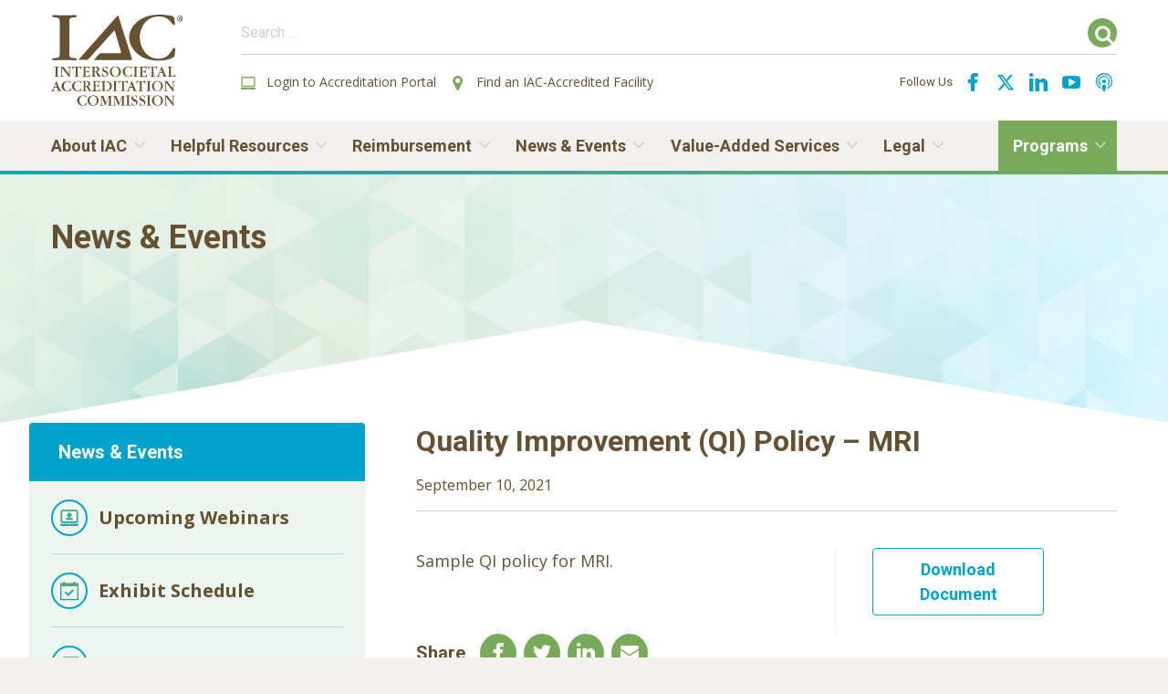

--- FILE ---
content_type: text/html; charset=UTF-8
request_url: https://intersocietal.org/document/quality-improvement-qi-policy-mri/
body_size: 28448
content:
<!DOCTYPE html>
<html lang="en" class="no-js">

<head>
  <meta charset="utf-8">
<script type="text/javascript">
/* <![CDATA[ */
var gform;gform||(document.addEventListener("gform_main_scripts_loaded",function(){gform.scriptsLoaded=!0}),document.addEventListener("gform/theme/scripts_loaded",function(){gform.themeScriptsLoaded=!0}),window.addEventListener("DOMContentLoaded",function(){gform.domLoaded=!0}),gform={domLoaded:!1,scriptsLoaded:!1,themeScriptsLoaded:!1,isFormEditor:()=>"function"==typeof InitializeEditor,callIfLoaded:function(o){return!(!gform.domLoaded||!gform.scriptsLoaded||!gform.themeScriptsLoaded&&!gform.isFormEditor()||(gform.isFormEditor()&&console.warn("The use of gform.initializeOnLoaded() is deprecated in the form editor context and will be removed in Gravity Forms 3.1."),o(),0))},initializeOnLoaded:function(o){gform.callIfLoaded(o)||(document.addEventListener("gform_main_scripts_loaded",()=>{gform.scriptsLoaded=!0,gform.callIfLoaded(o)}),document.addEventListener("gform/theme/scripts_loaded",()=>{gform.themeScriptsLoaded=!0,gform.callIfLoaded(o)}),window.addEventListener("DOMContentLoaded",()=>{gform.domLoaded=!0,gform.callIfLoaded(o)}))},hooks:{action:{},filter:{}},addAction:function(o,r,e,t){gform.addHook("action",o,r,e,t)},addFilter:function(o,r,e,t){gform.addHook("filter",o,r,e,t)},doAction:function(o){gform.doHook("action",o,arguments)},applyFilters:function(o){return gform.doHook("filter",o,arguments)},removeAction:function(o,r){gform.removeHook("action",o,r)},removeFilter:function(o,r,e){gform.removeHook("filter",o,r,e)},addHook:function(o,r,e,t,n){null==gform.hooks[o][r]&&(gform.hooks[o][r]=[]);var d=gform.hooks[o][r];null==n&&(n=r+"_"+d.length),gform.hooks[o][r].push({tag:n,callable:e,priority:t=null==t?10:t})},doHook:function(r,o,e){var t;if(e=Array.prototype.slice.call(e,1),null!=gform.hooks[r][o]&&((o=gform.hooks[r][o]).sort(function(o,r){return o.priority-r.priority}),o.forEach(function(o){"function"!=typeof(t=o.callable)&&(t=window[t]),"action"==r?t.apply(null,e):e[0]=t.apply(null,e)})),"filter"==r)return e[0]},removeHook:function(o,r,t,n){var e;null!=gform.hooks[o][r]&&(e=(e=gform.hooks[o][r]).filter(function(o,r,e){return!!(null!=n&&n!=o.tag||null!=t&&t!=o.priority)}),gform.hooks[o][r]=e)}});
/* ]]> */
</script>

  <meta name="viewport" content="width=device-width, initial-scale=1, shrink-to-fit=no">
  <meta name="format-detection" content="telephone=no">

  <!-- Favicons -->
  <link rel="apple-touch-icon" sizes="180x180" href="https://intersocietal.org/wp-content/themes/iac/favicons/apple-touch-icon.png">
  <link rel="icon" type="image/png" sizes="32x32" href="https://intersocietal.org/wp-content/themes/iac/favicons/favicon-32x32.png">
  <link rel="icon" type="image/png" sizes="16x16" href="https://intersocietal.org/wp-content/themes/iac/favicons/favicon-16x16.png">
  <link rel="shortcut icon" href="https://intersocietal.org/wp-content/themes/iac/favicons/favicon.ico">
  <link rel="manifest" href="https://intersocietal.org/wp-content/themes/iac/favicons/site.webmanifest">
  <link rel="mask-icon" href="https://intersocietal.org/wp-content/themes/iac/favicons/safari-pinned-tab.svg" color="#000000">
  <meta name="msapplication-TileImage" content="https://intersocietal.org/wp-content/themes/iac/favicons/mstile-150x150.png">
  <meta name="msapplication-TileColor" content="#000000">
  <meta name="theme-color" content="#ffffff">

<!-- Global site tag (gtag.js) - Google Analytics -->
  <script async src="https://www.googletagmanager.com/gtag/js?id=UA-13076503-21"></script>
  <script>
    window.dataLayer = window.dataLayer || [];
    function gtag(){dataLayer.push(arguments);}
    gtag('js', new Date());
    gtag('config', 'UA-13076503-21');
  </script>

	<!-- Facebook Pixel Code -->
  <script>
    !function(f,b,e,v,n,t,s)
    {if(f.fbq)return;n=f.fbq=function(){n.callMethod?
    n.callMethod.apply(n,arguments):n.queue.push(arguments)};
    if(!f._fbq)f._fbq=n;n.push=n;n.loaded=!0;n.version='2.0';
    n.queue=[];t=b.createElement(e);t.async=!0;
    t.src=v;s=b.getElementsByTagName(e)[0];
    s.parentNode.insertBefore(t,s)}(window, document,'script',
    'https://connect.facebook.net/en_US/fbevents.js');
    fbq('init', '346300962378371');
    fbq('track', 'PageView');
  </script>
  <noscript><img height="1" width="1" style="display:none"
    src="https://www.facebook.com/tr?id=346300962378371&ev=PageView&noscript=1"
  /></noscript>
  <!-- End Facebook Pixel Code -->

  <!-- Twitter universal website tag code -->
  <script>
  !function(e,t,n,s,u,a){e.twq||(s=e.twq=function(){s.exe?s.exe.apply(s,arguments):s.queue.push(arguments);
  },s.version='1.1',s.queue=[],u=t.createElement(n),u.async=!0,u.src='//static.ads-twitter.com/uwt.js',
  a=t.getElementsByTagName(n)[0],a.parentNode.insertBefore(u,a))}(window,document,'script');
  // Insert Twitter Pixel ID and Standard Event data below
  twq('init','nuxpw');
  twq('track','PageView');
  </script>
  <!-- End Twitter universal website tag code -->

  <meta name='robots' content='index, follow, max-image-preview:large, max-snippet:-1, max-video-preview:-1' />

	<!-- This site is optimized with the Yoast SEO plugin v26.8 - https://yoast.com/product/yoast-seo-wordpress/ -->
	<title>Quality Improvement (QI) Policy – MRI - IAC</title>
	<link rel="canonical" href="https://intersocietal.org/document/quality-improvement-qi-policy-mri/" />
	<meta property="og:locale" content="en_US" />
	<meta property="og:type" content="article" />
	<meta property="og:title" content="Quality Improvement (QI) Policy – MRI - IAC" />
	<meta property="og:description" content="Sample QI policy for MRI." />
	<meta property="og:url" content="https://intersocietal.org/document/quality-improvement-qi-policy-mri/" />
	<meta property="og:site_name" content="IAC" />
	<meta property="article:publisher" content="https://www.facebook.com/IntersocietalAccreditationCommission" />
	<meta property="article:modified_time" content="2021-09-10T20:29:51+00:00" />
	<meta name="twitter:card" content="summary_large_image" />
	<meta name="twitter:site" content="@IACaccred" />
	<script type="application/ld+json" class="yoast-schema-graph">{"@context":"https://schema.org","@graph":[{"@type":"WebPage","@id":"https://intersocietal.org/document/quality-improvement-qi-policy-mri/","url":"https://intersocietal.org/document/quality-improvement-qi-policy-mri/","name":"Quality Improvement (QI) Policy – MRI - IAC","isPartOf":{"@id":"https://intersocietal.org/#website"},"datePublished":"2021-09-10T20:05:16+00:00","dateModified":"2021-09-10T20:29:51+00:00","breadcrumb":{"@id":"https://intersocietal.org/document/quality-improvement-qi-policy-mri/#breadcrumb"},"inLanguage":"en-US","potentialAction":[{"@type":"ReadAction","target":["https://intersocietal.org/document/quality-improvement-qi-policy-mri/"]}]},{"@type":"BreadcrumbList","@id":"https://intersocietal.org/document/quality-improvement-qi-policy-mri/#breadcrumb","itemListElement":[{"@type":"ListItem","position":1,"name":"Home","item":"https://intersocietal.org/"},{"@type":"ListItem","position":2,"name":"Quality Improvement (QI) Policy – MRI"}]},{"@type":"WebSite","@id":"https://intersocietal.org/#website","url":"https://intersocietal.org/","name":"IAC","description":"Improving health care through accreditation®","publisher":{"@id":"https://intersocietal.org/#organization"},"potentialAction":[{"@type":"SearchAction","target":{"@type":"EntryPoint","urlTemplate":"https://intersocietal.org/?s={search_term_string}"},"query-input":{"@type":"PropertyValueSpecification","valueRequired":true,"valueName":"search_term_string"}}],"inLanguage":"en-US"},{"@type":"Organization","@id":"https://intersocietal.org/#organization","name":"Intersocietal Accreditation Commission (IAC)","url":"https://intersocietal.org/","logo":{"@type":"ImageObject","inLanguage":"en-US","@id":"https://intersocietal.org/#/schema/logo/image/","url":"http://intersocietal.org/wp-content/uploads/2021/12/site-logo-anniversary.jpg","contentUrl":"http://intersocietal.org/wp-content/uploads/2021/12/site-logo-anniversary.jpg","width":232,"height":160,"caption":"Intersocietal Accreditation Commission (IAC)"},"image":{"@id":"https://intersocietal.org/#/schema/logo/image/"},"sameAs":["https://www.facebook.com/IntersocietalAccreditationCommission","https://x.com/IACaccred","https://www.linkedin.com/company/intersocietal-accreditation-commission","https://www.youtube.com/user/IACAccreditation"]}]}</script>
	<!-- / Yoast SEO plugin. -->


<link rel='dns-prefetch' href='//www.google.com' />
<link rel='dns-prefetch' href='//fonts.googleapis.com' />
<link rel="alternate" title="oEmbed (JSON)" type="application/json+oembed" href="https://intersocietal.org/wp-json/oembed/1.0/embed?url=https%3A%2F%2Fintersocietal.org%2Fdocument%2Fquality-improvement-qi-policy-mri%2F" />
<link rel="alternate" title="oEmbed (XML)" type="text/xml+oembed" href="https://intersocietal.org/wp-json/oembed/1.0/embed?url=https%3A%2F%2Fintersocietal.org%2Fdocument%2Fquality-improvement-qi-policy-mri%2F&#038;format=xml" />
		<style>
			.lazyload,
			.lazyloading {
				max-width: 100%;
			}
		</style>
		<style id='wp-img-auto-sizes-contain-inline-css' type='text/css'>
img:is([sizes=auto i],[sizes^="auto," i]){contain-intrinsic-size:3000px 1500px}
/*# sourceURL=wp-img-auto-sizes-contain-inline-css */
</style>
<link rel='stylesheet' id='ts-poll-block-css-css' href='https://intersocietal.org/wp-content/plugins/TS-Poll/admin/css/block.css?ver=6.9' type='text/css' media='all' />
<style id='wp-emoji-styles-inline-css' type='text/css'>

	img.wp-smiley, img.emoji {
		display: inline !important;
		border: none !important;
		box-shadow: none !important;
		height: 1em !important;
		width: 1em !important;
		margin: 0 0.07em !important;
		vertical-align: -0.1em !important;
		background: none !important;
		padding: 0 !important;
	}
/*# sourceURL=wp-emoji-styles-inline-css */
</style>
<style id='wp-block-library-inline-css' type='text/css'>
:root{--wp-block-synced-color:#7a00df;--wp-block-synced-color--rgb:122,0,223;--wp-bound-block-color:var(--wp-block-synced-color);--wp-editor-canvas-background:#ddd;--wp-admin-theme-color:#007cba;--wp-admin-theme-color--rgb:0,124,186;--wp-admin-theme-color-darker-10:#006ba1;--wp-admin-theme-color-darker-10--rgb:0,107,160.5;--wp-admin-theme-color-darker-20:#005a87;--wp-admin-theme-color-darker-20--rgb:0,90,135;--wp-admin-border-width-focus:2px}@media (min-resolution:192dpi){:root{--wp-admin-border-width-focus:1.5px}}.wp-element-button{cursor:pointer}:root .has-very-light-gray-background-color{background-color:#eee}:root .has-very-dark-gray-background-color{background-color:#313131}:root .has-very-light-gray-color{color:#eee}:root .has-very-dark-gray-color{color:#313131}:root .has-vivid-green-cyan-to-vivid-cyan-blue-gradient-background{background:linear-gradient(135deg,#00d084,#0693e3)}:root .has-purple-crush-gradient-background{background:linear-gradient(135deg,#34e2e4,#4721fb 50%,#ab1dfe)}:root .has-hazy-dawn-gradient-background{background:linear-gradient(135deg,#faaca8,#dad0ec)}:root .has-subdued-olive-gradient-background{background:linear-gradient(135deg,#fafae1,#67a671)}:root .has-atomic-cream-gradient-background{background:linear-gradient(135deg,#fdd79a,#004a59)}:root .has-nightshade-gradient-background{background:linear-gradient(135deg,#330968,#31cdcf)}:root .has-midnight-gradient-background{background:linear-gradient(135deg,#020381,#2874fc)}:root{--wp--preset--font-size--normal:16px;--wp--preset--font-size--huge:42px}.has-regular-font-size{font-size:1em}.has-larger-font-size{font-size:2.625em}.has-normal-font-size{font-size:var(--wp--preset--font-size--normal)}.has-huge-font-size{font-size:var(--wp--preset--font-size--huge)}.has-text-align-center{text-align:center}.has-text-align-left{text-align:left}.has-text-align-right{text-align:right}.has-fit-text{white-space:nowrap!important}#end-resizable-editor-section{display:none}.aligncenter{clear:both}.items-justified-left{justify-content:flex-start}.items-justified-center{justify-content:center}.items-justified-right{justify-content:flex-end}.items-justified-space-between{justify-content:space-between}.screen-reader-text{border:0;clip-path:inset(50%);height:1px;margin:-1px;overflow:hidden;padding:0;position:absolute;width:1px;word-wrap:normal!important}.screen-reader-text:focus{background-color:#ddd;clip-path:none;color:#444;display:block;font-size:1em;height:auto;left:5px;line-height:normal;padding:15px 23px 14px;text-decoration:none;top:5px;width:auto;z-index:100000}html :where(.has-border-color){border-style:solid}html :where([style*=border-top-color]){border-top-style:solid}html :where([style*=border-right-color]){border-right-style:solid}html :where([style*=border-bottom-color]){border-bottom-style:solid}html :where([style*=border-left-color]){border-left-style:solid}html :where([style*=border-width]){border-style:solid}html :where([style*=border-top-width]){border-top-style:solid}html :where([style*=border-right-width]){border-right-style:solid}html :where([style*=border-bottom-width]){border-bottom-style:solid}html :where([style*=border-left-width]){border-left-style:solid}html :where(img[class*=wp-image-]){height:auto;max-width:100%}:where(figure){margin:0 0 1em}html :where(.is-position-sticky){--wp-admin--admin-bar--position-offset:var(--wp-admin--admin-bar--height,0px)}@media screen and (max-width:600px){html :where(.is-position-sticky){--wp-admin--admin-bar--position-offset:0px}}

/*# sourceURL=wp-block-library-inline-css */
</style><style id='global-styles-inline-css' type='text/css'>
:root{--wp--preset--aspect-ratio--square: 1;--wp--preset--aspect-ratio--4-3: 4/3;--wp--preset--aspect-ratio--3-4: 3/4;--wp--preset--aspect-ratio--3-2: 3/2;--wp--preset--aspect-ratio--2-3: 2/3;--wp--preset--aspect-ratio--16-9: 16/9;--wp--preset--aspect-ratio--9-16: 9/16;--wp--preset--color--black: #000000;--wp--preset--color--cyan-bluish-gray: #abb8c3;--wp--preset--color--white: #ffffff;--wp--preset--color--pale-pink: #f78da7;--wp--preset--color--vivid-red: #cf2e2e;--wp--preset--color--luminous-vivid-orange: #ff6900;--wp--preset--color--luminous-vivid-amber: #fcb900;--wp--preset--color--light-green-cyan: #7bdcb5;--wp--preset--color--vivid-green-cyan: #00d084;--wp--preset--color--pale-cyan-blue: #8ed1fc;--wp--preset--color--vivid-cyan-blue: #0693e3;--wp--preset--color--vivid-purple: #9b51e0;--wp--preset--gradient--vivid-cyan-blue-to-vivid-purple: linear-gradient(135deg,rgb(6,147,227) 0%,rgb(155,81,224) 100%);--wp--preset--gradient--light-green-cyan-to-vivid-green-cyan: linear-gradient(135deg,rgb(122,220,180) 0%,rgb(0,208,130) 100%);--wp--preset--gradient--luminous-vivid-amber-to-luminous-vivid-orange: linear-gradient(135deg,rgb(252,185,0) 0%,rgb(255,105,0) 100%);--wp--preset--gradient--luminous-vivid-orange-to-vivid-red: linear-gradient(135deg,rgb(255,105,0) 0%,rgb(207,46,46) 100%);--wp--preset--gradient--very-light-gray-to-cyan-bluish-gray: linear-gradient(135deg,rgb(238,238,238) 0%,rgb(169,184,195) 100%);--wp--preset--gradient--cool-to-warm-spectrum: linear-gradient(135deg,rgb(74,234,220) 0%,rgb(151,120,209) 20%,rgb(207,42,186) 40%,rgb(238,44,130) 60%,rgb(251,105,98) 80%,rgb(254,248,76) 100%);--wp--preset--gradient--blush-light-purple: linear-gradient(135deg,rgb(255,206,236) 0%,rgb(152,150,240) 100%);--wp--preset--gradient--blush-bordeaux: linear-gradient(135deg,rgb(254,205,165) 0%,rgb(254,45,45) 50%,rgb(107,0,62) 100%);--wp--preset--gradient--luminous-dusk: linear-gradient(135deg,rgb(255,203,112) 0%,rgb(199,81,192) 50%,rgb(65,88,208) 100%);--wp--preset--gradient--pale-ocean: linear-gradient(135deg,rgb(255,245,203) 0%,rgb(182,227,212) 50%,rgb(51,167,181) 100%);--wp--preset--gradient--electric-grass: linear-gradient(135deg,rgb(202,248,128) 0%,rgb(113,206,126) 100%);--wp--preset--gradient--midnight: linear-gradient(135deg,rgb(2,3,129) 0%,rgb(40,116,252) 100%);--wp--preset--font-size--small: 13px;--wp--preset--font-size--medium: 20px;--wp--preset--font-size--large: 36px;--wp--preset--font-size--x-large: 42px;--wp--preset--spacing--20: 0.44rem;--wp--preset--spacing--30: 0.67rem;--wp--preset--spacing--40: 1rem;--wp--preset--spacing--50: 1.5rem;--wp--preset--spacing--60: 2.25rem;--wp--preset--spacing--70: 3.38rem;--wp--preset--spacing--80: 5.06rem;--wp--preset--shadow--natural: 6px 6px 9px rgba(0, 0, 0, 0.2);--wp--preset--shadow--deep: 12px 12px 50px rgba(0, 0, 0, 0.4);--wp--preset--shadow--sharp: 6px 6px 0px rgba(0, 0, 0, 0.2);--wp--preset--shadow--outlined: 6px 6px 0px -3px rgb(255, 255, 255), 6px 6px rgb(0, 0, 0);--wp--preset--shadow--crisp: 6px 6px 0px rgb(0, 0, 0);}:where(.is-layout-flex){gap: 0.5em;}:where(.is-layout-grid){gap: 0.5em;}body .is-layout-flex{display: flex;}.is-layout-flex{flex-wrap: wrap;align-items: center;}.is-layout-flex > :is(*, div){margin: 0;}body .is-layout-grid{display: grid;}.is-layout-grid > :is(*, div){margin: 0;}:where(.wp-block-columns.is-layout-flex){gap: 2em;}:where(.wp-block-columns.is-layout-grid){gap: 2em;}:where(.wp-block-post-template.is-layout-flex){gap: 1.25em;}:where(.wp-block-post-template.is-layout-grid){gap: 1.25em;}.has-black-color{color: var(--wp--preset--color--black) !important;}.has-cyan-bluish-gray-color{color: var(--wp--preset--color--cyan-bluish-gray) !important;}.has-white-color{color: var(--wp--preset--color--white) !important;}.has-pale-pink-color{color: var(--wp--preset--color--pale-pink) !important;}.has-vivid-red-color{color: var(--wp--preset--color--vivid-red) !important;}.has-luminous-vivid-orange-color{color: var(--wp--preset--color--luminous-vivid-orange) !important;}.has-luminous-vivid-amber-color{color: var(--wp--preset--color--luminous-vivid-amber) !important;}.has-light-green-cyan-color{color: var(--wp--preset--color--light-green-cyan) !important;}.has-vivid-green-cyan-color{color: var(--wp--preset--color--vivid-green-cyan) !important;}.has-pale-cyan-blue-color{color: var(--wp--preset--color--pale-cyan-blue) !important;}.has-vivid-cyan-blue-color{color: var(--wp--preset--color--vivid-cyan-blue) !important;}.has-vivid-purple-color{color: var(--wp--preset--color--vivid-purple) !important;}.has-black-background-color{background-color: var(--wp--preset--color--black) !important;}.has-cyan-bluish-gray-background-color{background-color: var(--wp--preset--color--cyan-bluish-gray) !important;}.has-white-background-color{background-color: var(--wp--preset--color--white) !important;}.has-pale-pink-background-color{background-color: var(--wp--preset--color--pale-pink) !important;}.has-vivid-red-background-color{background-color: var(--wp--preset--color--vivid-red) !important;}.has-luminous-vivid-orange-background-color{background-color: var(--wp--preset--color--luminous-vivid-orange) !important;}.has-luminous-vivid-amber-background-color{background-color: var(--wp--preset--color--luminous-vivid-amber) !important;}.has-light-green-cyan-background-color{background-color: var(--wp--preset--color--light-green-cyan) !important;}.has-vivid-green-cyan-background-color{background-color: var(--wp--preset--color--vivid-green-cyan) !important;}.has-pale-cyan-blue-background-color{background-color: var(--wp--preset--color--pale-cyan-blue) !important;}.has-vivid-cyan-blue-background-color{background-color: var(--wp--preset--color--vivid-cyan-blue) !important;}.has-vivid-purple-background-color{background-color: var(--wp--preset--color--vivid-purple) !important;}.has-black-border-color{border-color: var(--wp--preset--color--black) !important;}.has-cyan-bluish-gray-border-color{border-color: var(--wp--preset--color--cyan-bluish-gray) !important;}.has-white-border-color{border-color: var(--wp--preset--color--white) !important;}.has-pale-pink-border-color{border-color: var(--wp--preset--color--pale-pink) !important;}.has-vivid-red-border-color{border-color: var(--wp--preset--color--vivid-red) !important;}.has-luminous-vivid-orange-border-color{border-color: var(--wp--preset--color--luminous-vivid-orange) !important;}.has-luminous-vivid-amber-border-color{border-color: var(--wp--preset--color--luminous-vivid-amber) !important;}.has-light-green-cyan-border-color{border-color: var(--wp--preset--color--light-green-cyan) !important;}.has-vivid-green-cyan-border-color{border-color: var(--wp--preset--color--vivid-green-cyan) !important;}.has-pale-cyan-blue-border-color{border-color: var(--wp--preset--color--pale-cyan-blue) !important;}.has-vivid-cyan-blue-border-color{border-color: var(--wp--preset--color--vivid-cyan-blue) !important;}.has-vivid-purple-border-color{border-color: var(--wp--preset--color--vivid-purple) !important;}.has-vivid-cyan-blue-to-vivid-purple-gradient-background{background: var(--wp--preset--gradient--vivid-cyan-blue-to-vivid-purple) !important;}.has-light-green-cyan-to-vivid-green-cyan-gradient-background{background: var(--wp--preset--gradient--light-green-cyan-to-vivid-green-cyan) !important;}.has-luminous-vivid-amber-to-luminous-vivid-orange-gradient-background{background: var(--wp--preset--gradient--luminous-vivid-amber-to-luminous-vivid-orange) !important;}.has-luminous-vivid-orange-to-vivid-red-gradient-background{background: var(--wp--preset--gradient--luminous-vivid-orange-to-vivid-red) !important;}.has-very-light-gray-to-cyan-bluish-gray-gradient-background{background: var(--wp--preset--gradient--very-light-gray-to-cyan-bluish-gray) !important;}.has-cool-to-warm-spectrum-gradient-background{background: var(--wp--preset--gradient--cool-to-warm-spectrum) !important;}.has-blush-light-purple-gradient-background{background: var(--wp--preset--gradient--blush-light-purple) !important;}.has-blush-bordeaux-gradient-background{background: var(--wp--preset--gradient--blush-bordeaux) !important;}.has-luminous-dusk-gradient-background{background: var(--wp--preset--gradient--luminous-dusk) !important;}.has-pale-ocean-gradient-background{background: var(--wp--preset--gradient--pale-ocean) !important;}.has-electric-grass-gradient-background{background: var(--wp--preset--gradient--electric-grass) !important;}.has-midnight-gradient-background{background: var(--wp--preset--gradient--midnight) !important;}.has-small-font-size{font-size: var(--wp--preset--font-size--small) !important;}.has-medium-font-size{font-size: var(--wp--preset--font-size--medium) !important;}.has-large-font-size{font-size: var(--wp--preset--font-size--large) !important;}.has-x-large-font-size{font-size: var(--wp--preset--font-size--x-large) !important;}
/*# sourceURL=global-styles-inline-css */
</style>

<style id='classic-theme-styles-inline-css' type='text/css'>
/*! This file is auto-generated */
.wp-block-button__link{color:#fff;background-color:#32373c;border-radius:9999px;box-shadow:none;text-decoration:none;padding:calc(.667em + 2px) calc(1.333em + 2px);font-size:1.125em}.wp-block-file__button{background:#32373c;color:#fff;text-decoration:none}
/*# sourceURL=/wp-includes/css/classic-themes.min.css */
</style>
<link rel='stylesheet' id='wp-components-css' href='https://intersocietal.org/wp-includes/css/dist/components/style.min.css?ver=6.9' type='text/css' media='all' />
<link rel='stylesheet' id='wp-preferences-css' href='https://intersocietal.org/wp-includes/css/dist/preferences/style.min.css?ver=6.9' type='text/css' media='all' />
<link rel='stylesheet' id='wp-block-editor-css' href='https://intersocietal.org/wp-includes/css/dist/block-editor/style.min.css?ver=6.9' type='text/css' media='all' />
<link rel='stylesheet' id='popup-maker-block-library-style-css' href='https://intersocietal.org/wp-content/plugins/popup-maker/dist/packages/block-library-style.css?ver=dbea705cfafe089d65f1' type='text/css' media='all' />
<link rel='stylesheet' id='TS_Poll_public_css-css' href='https://intersocietal.org/wp-content/plugins/TS-Poll/public/css/ts_poll-public.css?ver=11.0.0' type='text/css' media='all' />
<link rel='stylesheet' id='ts_poll_fonts-css' href='https://intersocietal.org/wp-content/plugins/TS-Poll/fonts/ts_poll-fonts.css?ver=11.0.0' type='text/css' media='all' />
<link rel='stylesheet' id='owl-carousel-css' href='https://intersocietal.org/wp-content/plugins/testimonial-slider-shortcode/css/owl.carousel.css?ver=6.9' type='text/css' media='all' />
<link rel='stylesheet' id='testimonial-slider-shortcode-css' href='https://intersocietal.org/wp-content/plugins/testimonial-slider-shortcode/css/testimonial-slider-shortcode.css?ver=6.9' type='text/css' media='all' />
<link rel='stylesheet' id='google-fonts-css' href='https://fonts.googleapis.com/css2?family=Open+Sans:ital,wght@0,400;0,700;1,400;1,700&#038;family=Roboto:ital,wght@0,400;0,500;0,700;1,400;1,500;1,700&#038;display=swap' type='text/css' media='all' />
<link rel='stylesheet' id='icomoon-css' href='https://intersocietal.org/wp-content/themes/iac/src/fonts/icomoon/style.css?ver=6.9' type='text/css' media='all' />
<link rel='stylesheet' id='style-css' href='https://intersocietal.org/wp-content/themes/iac/dist/css/style.css?ver=20240614' type='text/css' media='all' />
<link rel='stylesheet' id='dlp-single-post-css' href='https://intersocietal.org/wp-content/plugins/document-library-pro/dependencies/barn2/document-library-core/assets/css/dlp-single-post.css?ver=3.0.3' type='text/css' media='all' />
<link rel='stylesheet' id='tablepress-default-css' href='https://intersocietal.org/wp-content/plugins/tablepress-premium/css/build/default.css?ver=3.2.6' type='text/css' media='all' />
<link rel='stylesheet' id='tablepress-datatables-buttons-css' href='https://intersocietal.org/wp-content/plugins/tablepress-premium/modules/css/build/datatables.buttons.css?ver=3.2.6' type='text/css' media='all' />
<link rel='stylesheet' id='tablepress-datatables-fixedheader-css' href='https://intersocietal.org/wp-content/plugins/tablepress-premium/modules/css/build/datatables.fixedheader.css?ver=3.2.6' type='text/css' media='all' />
<link rel='stylesheet' id='tablepress-datatables-fixedcolumns-css' href='https://intersocietal.org/wp-content/plugins/tablepress-premium/modules/css/build/datatables.fixedcolumns.css?ver=3.2.6' type='text/css' media='all' />
<link rel='stylesheet' id='tablepress-datatables-scroll-buttons-css' href='https://intersocietal.org/wp-content/plugins/tablepress-premium/modules/css/build/datatables.scroll-buttons.css?ver=3.2.6' type='text/css' media='all' />
<link rel='stylesheet' id='tablepress-responsive-tables-css' href='https://intersocietal.org/wp-content/plugins/tablepress-premium/modules/css/build/responsive-tables.css?ver=3.2.6' type='text/css' media='all' />
<link rel='stylesheet' id='tablepress-datatables-columnfilterwidgets-css' href='https://intersocietal.org/wp-content/plugins/tablepress-premium/modules/css/build/datatables.columnfilterwidgets.css?ver=3.2.6' type='text/css' media='all' />
<link rel='stylesheet' id='gform_admin_css_utilities-css' href='https://intersocietal.org/wp-content/plugins/gravityforms/assets/css/dist/admin-css-utilities.min.css?ver=2.9.25' type='text/css' media='all' />
<link rel='stylesheet' id='gform_admin_components-css' href='https://intersocietal.org/wp-content/plugins/gravityforms/assets/css/dist/admin-components.min.css?ver=2.9.25' type='text/css' media='all' />
<link rel='stylesheet' id='gravity_forms_theme_reset-css' href='https://intersocietal.org/wp-content/plugins/gravityforms/assets/css/dist/gravity-forms-theme-reset.min.css?ver=2.9.25' type='text/css' media='all' />
<link rel='stylesheet' id='gravity_forms_theme_foundation-css' href='https://intersocietal.org/wp-content/plugins/gravityforms/assets/css/dist/gravity-forms-theme-foundation.min.css?ver=2.9.25' type='text/css' media='all' />
<link rel='stylesheet' id='gravity_forms_theme_framework-css' href='https://intersocietal.org/wp-content/plugins/gravityforms/assets/css/dist/gravity-forms-theme-framework.min.css?ver=2.9.25' type='text/css' media='all' />
<link rel='stylesheet' id='gravity_forms_orbital_theme-css' href='https://intersocietal.org/wp-content/plugins/gravityforms/assets/css/dist/gravity-forms-orbital-theme.min.css?ver=2.9.25' type='text/css' media='all' />
<link rel='stylesheet' id='gform_apc_theme-css' href='https://intersocietal.org/wp-content/plugins/gravityformsadvancedpostcreation/assets/css/dist/theme.min.css?ver=1.6.0' type='text/css' media='all' />
<link rel='stylesheet' id='popup-maker-site-css' href='//intersocietal.org/wp-content/uploads/pum/pum-site-styles.css?generated=1767206803&#038;ver=1.21.5' type='text/css' media='all' />
<link rel='stylesheet' id='gform_basic-css' href='https://intersocietal.org/wp-content/plugins/gravityforms/assets/css/dist/basic.min.css?ver=2.9.25' type='text/css' media='all' />
<link rel='stylesheet' id='gform_theme_components-css' href='https://intersocietal.org/wp-content/plugins/gravityforms/assets/css/dist/theme-components.min.css?ver=2.9.25' type='text/css' media='all' />
<link rel='stylesheet' id='gform_theme-css' href='https://intersocietal.org/wp-content/plugins/gravityforms/assets/css/dist/theme.min.css?ver=2.9.25' type='text/css' media='all' />
<style id='posts-table-pro-head-inline-css' type='text/css'>
table.posts-data-table { visibility: hidden; }
/*# sourceURL=posts-table-pro-head-inline-css */
</style>
<link rel='stylesheet' id='wpdevelop-bts-css' href='https://intersocietal.org/wp-content/plugins/booking/vendors/_custom/bootstrap-css/css/bootstrap.css?ver=10.14.13' type='text/css' media='all' />
<link rel='stylesheet' id='wpdevelop-bts-theme-css' href='https://intersocietal.org/wp-content/plugins/booking/vendors/_custom/bootstrap-css/css/bootstrap-theme.css?ver=10.14.13' type='text/css' media='all' />
<link rel='stylesheet' id='wpbc-tippy-popover-css' href='https://intersocietal.org/wp-content/plugins/booking/vendors/_custom/tippy.js/themes/wpbc-tippy-popover.css?ver=10.14.13' type='text/css' media='all' />
<link rel='stylesheet' id='wpbc-tippy-times-css' href='https://intersocietal.org/wp-content/plugins/booking/vendors/_custom/tippy.js/themes/wpbc-tippy-times.css?ver=10.14.13' type='text/css' media='all' />
<link rel='stylesheet' id='wpbc-material-design-icons-css' href='https://intersocietal.org/wp-content/plugins/booking/vendors/_custom/material-design-icons/material-design-icons.css?ver=10.14.13' type='text/css' media='all' />
<link rel='stylesheet' id='wpbc-ui-both-css' href='https://intersocietal.org/wp-content/plugins/booking/css/wpbc_ui_both.css?ver=10.14.13' type='text/css' media='all' />
<link rel='stylesheet' id='wpbc-client-pages-css' href='https://intersocietal.org/wp-content/plugins/booking/css/client.css?ver=10.14.13' type='text/css' media='all' />
<link rel='stylesheet' id='wpbc-all-client-css' href='https://intersocietal.org/wp-content/plugins/booking/_dist/all/_out/wpbc_all_client.css?ver=10.14.13' type='text/css' media='all' />
<link rel='stylesheet' id='wpbc-calendar-css' href='https://intersocietal.org/wp-content/plugins/booking/css/calendar.css?ver=10.14.13' type='text/css' media='all' />
<link rel='stylesheet' id='wpbc-calendar-skin-css' href='https://intersocietal.org/wp-content/plugins/booking/css/skins/green-01.css?ver=10.14.13' type='text/css' media='all' />
<link rel='stylesheet' id='wpbc-flex-timeline-css' href='https://intersocietal.org/wp-content/plugins/booking/core/timeline/v2/_out/timeline_v2.1.css?ver=10.14.13' type='text/css' media='all' />
<script type="text/javascript" src="https://intersocietal.org/wp-content/plugins/TS-Poll/public/js/vue.js?ver=11.0.0" id="ts_poll_vue_js-js"></script>
<script data-cfasync="false" type="text/javascript" src="https://intersocietal.org/wp-includes/js/jquery/jquery.min.js?ver=3.7.1" id="jquery-core-js"></script>
<script data-cfasync="false" type="text/javascript" src="https://intersocietal.org/wp-includes/js/jquery/jquery-migrate.min.js?ver=3.4.1" id="jquery-migrate-js"></script>
<script type="text/javascript" src="https://intersocietal.org/wp-content/plugins/TS-Poll/public/js/ts_poll-public.js?ver=11.0.0" id="TS_Poll-js"></script>
<script type="text/javascript" id="gform_apc_shared-js-extra">
/* <![CDATA[ */
var gform_apc_shared = {"i18n":{"untitledPost":"Untitled","published":"Published","draft":"Draft","columnTitle":"Title","columnStatus":"Status","columnDate":"Date","columnActions":"Actions","previousPage":"Previous Page","previousLabel":"Prev","nextPage":"Next Page","nextLabel":"Next","noPostsFoundMessage":"No Editable Posts Found"},"pagination":{"ajax_url":"https://intersocietal.org/wp-admin/admin-ajax.php","nonce":"446f3c1dd5"}};
//# sourceURL=gform_apc_shared-js-extra
/* ]]> */
</script>
<script type="text/javascript" defer='defer' src="https://intersocietal.org/wp-content/plugins/gravityforms/js/jquery.json.min.js?ver=2.9.25" id="gform_json-js"></script>
<script type="text/javascript" id="gform_gravityforms-js-extra">
/* <![CDATA[ */
var gf_global = {"gf_currency_config":{"name":"U.S. Dollar","symbol_left":"$","symbol_right":"","symbol_padding":"","thousand_separator":",","decimal_separator":".","decimals":2,"code":"USD"},"base_url":"https://intersocietal.org/wp-content/plugins/gravityforms","number_formats":[],"spinnerUrl":"https://intersocietal.org/wp-content/plugins/gravityforms/images/spinner.svg","version_hash":"103bfeb7b900b531d448dbc4ba24c254","strings":{"newRowAdded":"New row added.","rowRemoved":"Row removed","formSaved":"The form has been saved.  The content contains the link to return and complete the form."}};
var gf_global = {"gf_currency_config":{"name":"U.S. Dollar","symbol_left":"$","symbol_right":"","symbol_padding":"","thousand_separator":",","decimal_separator":".","decimals":2,"code":"USD"},"base_url":"https://intersocietal.org/wp-content/plugins/gravityforms","number_formats":[],"spinnerUrl":"https://intersocietal.org/wp-content/plugins/gravityforms/images/spinner.svg","version_hash":"103bfeb7b900b531d448dbc4ba24c254","strings":{"newRowAdded":"New row added.","rowRemoved":"Row removed","formSaved":"The form has been saved.  The content contains the link to return and complete the form."}};
var gf_global = {"gf_currency_config":{"name":"U.S. Dollar","symbol_left":"$","symbol_right":"","symbol_padding":"","thousand_separator":",","decimal_separator":".","decimals":2,"code":"USD"},"base_url":"https://intersocietal.org/wp-content/plugins/gravityforms","number_formats":[],"spinnerUrl":"https://intersocietal.org/wp-content/plugins/gravityforms/images/spinner.svg","version_hash":"103bfeb7b900b531d448dbc4ba24c254","strings":{"newRowAdded":"New row added.","rowRemoved":"Row removed","formSaved":"The form has been saved.  The content contains the link to return and complete the form."}};
var gf_global = {"gf_currency_config":{"name":"U.S. Dollar","symbol_left":"$","symbol_right":"","symbol_padding":"","thousand_separator":",","decimal_separator":".","decimals":2,"code":"USD"},"base_url":"https://intersocietal.org/wp-content/plugins/gravityforms","number_formats":[],"spinnerUrl":"https://intersocietal.org/wp-content/plugins/gravityforms/images/spinner.svg","version_hash":"103bfeb7b900b531d448dbc4ba24c254","strings":{"newRowAdded":"New row added.","rowRemoved":"Row removed","formSaved":"The form has been saved.  The content contains the link to return and complete the form."}};
var gform_i18n = {"datepicker":{"days":{"monday":"Mo","tuesday":"Tu","wednesday":"We","thursday":"Th","friday":"Fr","saturday":"Sa","sunday":"Su"},"months":{"january":"January","february":"February","march":"March","april":"April","may":"May","june":"June","july":"July","august":"August","september":"September","october":"October","november":"November","december":"December"},"firstDay":1,"iconText":"Select date"}};
var gf_legacy_multi = {"12":"","9":""};
var gform_gravityforms = {"strings":{"invalid_file_extension":"This type of file is not allowed. Must be one of the following:","delete_file":"Delete this file","in_progress":"in progress","file_exceeds_limit":"File exceeds size limit","illegal_extension":"This type of file is not allowed.","max_reached":"Maximum number of files reached","unknown_error":"There was a problem while saving the file on the server","currently_uploading":"Please wait for the uploading to complete","cancel":"Cancel","cancel_upload":"Cancel this upload","cancelled":"Cancelled","error":"Error","message":"Message"},"vars":{"images_url":"https://intersocietal.org/wp-content/plugins/gravityforms/images"}};
//# sourceURL=gform_gravityforms-js-extra
/* ]]> */
</script>
<script type="text/javascript" defer='defer' src="https://intersocietal.org/wp-content/plugins/gravityforms/js/gravityforms.min.js?ver=2.9.25" id="gform_gravityforms-js"></script>
<script type="text/javascript" defer='defer' src="https://intersocietal.org/wp-content/plugins/gravityforms/assets/js/dist/utils.min.js?ver=48a3755090e76a154853db28fc254681" id="gform_gravityforms_utils-js"></script>
<script type="text/javascript" defer='defer' src="https://intersocietal.org/wp-content/plugins/gravityforms/js/conditional_logic.min.js?ver=2.9.25" id="gform_conditional_logic-js"></script>
<script type="text/javascript" defer='defer' src="https://www.google.com/recaptcha/api.js?hl=en&amp;ver=6.9#038;render=explicit" id="gform_recaptcha-js"></script>
<link rel="https://api.w.org/" href="https://intersocietal.org/wp-json/" /><link rel="alternate" title="JSON" type="application/json" href="https://intersocietal.org/wp-json/wp/v2/dlp_document/3790" /><link rel="EditURI" type="application/rsd+xml" title="RSD" href="https://intersocietal.org/xmlrpc.php?rsd" />
<meta name="generator" content="WordPress 6.9" />
<link rel='shortlink' href='https://intersocietal.org/?p=3790' />
		<script>
			document.documentElement.className = document.documentElement.className.replace('no-js', 'js');
		</script>
				<style>
			.no-js img.lazyload {
				display: none;
			}

			figure.wp-block-image img.lazyloading {
				min-width: 150px;
			}

			.lazyload,
			.lazyloading {
				--smush-placeholder-width: 100px;
				--smush-placeholder-aspect-ratio: 1/1;
				width: var(--smush-image-width, var(--smush-placeholder-width)) !important;
				aspect-ratio: var(--smush-image-aspect-ratio, var(--smush-placeholder-aspect-ratio)) !important;
			}

						.lazyload, .lazyloading {
				opacity: 0;
			}

			.lazyloaded {
				opacity: 1;
				transition: opacity 400ms;
				transition-delay: 0ms;
			}

					</style>
				<style type="text/css" id="wp-custom-css">
			/* Homepage */

@media (min-width: 768px) {
  .headline-title {
    font-size: 2.25rem;
  }
}

@media (min-width: 1280px) {
  .home-headline .headline-inner {
    min-height: 550px;
  }
}

.headline-title sup {
  font-size: 50%;
  top: -1rem;
}

.headline-text {
  font-size: 1.15rem;
}

.featured-btn-group {
  max-width: 970px;
  margin: 0 auto -1rem;
}


/* Accreditation Programs Landing Page */

.programs-content-area .site-content h2:not(.text-title) {
	font-size: 1.75rem;
}

/* Accordions */

.accordion {
	margin-top: 1rem;
}

.accordion .card-header {
	padding: 0;
}

.accordion button {
  display: flex;
  align-items: center;
  height: 100%;
  width: 100%;
	padding: .5625rem 1rem;
}

.accordion button:focus {
  color: #655031;
}

.accordion button:active {
  color: #79aa59 !important;
}

.accordion button::after {
  font-family: icomoon;
  font-weight: normal;
  padding-left: 1rem;
  margin-left: auto;
}

.accordion button[aria-expanded="true"] {
	background-color: #79aa59;
	color: #fff;
	border-radius: 0;

}

.accordion button[aria-expanded="true"]::after {
  content: "\e915";
}

.accordion button[aria-expanded="false"]::after {
  content: "\e91a";
}

.accordion button[aria-disabled="true"] {
	color: #655031;
	opacity: 1;
}

.accordion button[aria-disabled="true"]::after {
	display: none;
}


/* Webinar Speakers */

.speaker {
  margin-bottom: 24px;
}


/* Document Repository */

.document-library-pro-button {
	color: #01a3cc;
	border-color: #01a3cc;
	line-height: 1.5 !important;
	height: auto !important;
	padding: .5625rem 1rem !important;
}

.document-library-pro-button:hover {
	color: #fff;
	background-color: #01a3cc;
	border-color: #01a3cc;
}

table.dataTable.no-footer {
	border-bottom: 1px solid #655031 !important;
}

table.dataTable.no-footer .col-title {
	font-weight: bold;
}

table.dataTable.no-footer .col-excerpt, 
table.dataTable.no-footer .col-doc_categories {
	font-size: 16px;
}
.sidebar-poll {margin:1.5rem}

/* Adjust padding to make it even */

.home .accreditation-item {
	padding-top: .96rem;
}

.span-6-override {
	grid-column: span 6 !important;
}

@media (max-width: 640px) {
	.span-6-override {	
	grid-column: 1 / -1 !important;
	}
}

/* Footer Logos */

.footer-certification-logos a img {
    min-width: 150px;
}
.footer-certification-logos {
    flex-direction: column;
    gap: 10px;
}

.footer-certification-logos a {
    margin: 0 !important;
}

		</style>
		</head>

<body class="wp-singular dlp_document-template-default single single-dlp_document postid-3790 wp-custom-logo wp-theme-iac">
  <div id="page" class="hfeed site">
    <a class="skip-link sr-only sr-only-focusable" href="#content">Skip to content</a>

    <header id="header" class="site-header">
      <nav id="site-nav" class="navbar navbar-expand-lg site-navbar" aria-labelledby="site-nav-label">
        <div class="container">
          <h1 class="navbar-brand">
            <a rel="home" href="https://intersocietal.org" itemprop="url">
              <img class="site-logo" src="https://intersocietal.org/wp-content/themes/iac/src/img/site-logo.svg" alt="IAC logo">
            </a>
          </h1>

          <button class="navbar-toggler" type="button" data-toggle="collapse" data-target="#navbarNav" aria-controls="navbarNav" aria-expanded="false" aria-label="Toggle navigation">
            <span class="navbar-toggler-icon"></span>
          </button>
        </div>

        <div class="navbar-nav-wrap">
          <div class="container navbar-nav-container">
            <h2 id="site-nav-label" class="sr-only">Main Navigation</h2>

            
            <div id="navbarNav" class="collapse navbar-collapse">
              <ul id="menu-header" class="navbar-nav"><li id="menu-item-937" class="menu-item menu-item-type-post_type menu-item-object-page menu-item-has-children menu-item-937 nav-item has-sub-menu"><a href="https://intersocietal.org/company-mission/" class="nav-link">About IAC<span class="sub-menu-toggle"></span></a>
<ul class="sub-menu">
	<li id="menu-item-875" class="menu-item menu-item-type-post_type menu-item-object-page menu-item-875"><a href="https://intersocietal.org/contact-iac-staff/">Contact IAC</a></li>
	<li id="menu-item-873" class="menu-item menu-item-type-post_type menu-item-object-page menu-item-873"><a href="https://intersocietal.org/company-mission/">IAC Mission &#038; History</a></li>
	<li id="menu-item-4170" class="menu-item menu-item-type-post_type menu-item-object-page menu-item-4170"><a href="https://intersocietal.org/what-sets-iac-apart/">What Sets IAC Apart?</a></li>
	<li id="menu-item-874" class="menu-item menu-item-type-post_type menu-item-object-page menu-item-874"><a href="https://intersocietal.org/why-achieve-iac-accreditation/">Why Achieve IAC Accreditation?</a></li>
	<li id="menu-item-876" class="menu-item menu-item-type-post_type menu-item-object-page menu-item-876"><a href="https://intersocietal.org/iac-board-of-directors/">IAC Board of Directors</a></li>
	<li id="menu-item-877" class="menu-item menu-item-type-post_type menu-item-object-page menu-item-877"><a href="https://intersocietal.org/sponsoring-organizations/">Sponsoring Organizations</a></li>
	<li id="menu-item-4559" class="menu-item menu-item-type-post_type menu-item-object-page menu-item-4559"><a href="https://intersocietal.org/iac-statement-on-equity-inclusion/">Statement on Equity &#038; Inclusion</a></li>
	<li id="menu-item-8086" class="menu-item menu-item-type-post_type menu-item-object-page menu-item-8086"><a href="https://intersocietal.org/in-memoriam/">In Memoriam</a></li>
	<li id="menu-item-878" class="menu-item menu-item-type-post_type menu-item-object-page menu-item-878"><a href="https://intersocietal.org/iac-achievements/">Achievements</a></li>
	<li id="menu-item-879" class="menu-item menu-item-type-post_type menu-item-object-page menu-item-879"><a href="https://intersocietal.org/careers/">Careers</a></li>
</ul>
</li>
<li id="menu-item-888" class="menu-item menu-item-type-post_type menu-item-object-page menu-item-has-children menu-item-888 nav-item has-sub-menu"><a href="https://intersocietal.org/helpful-resources/" class="nav-link">Helpful Resources<span class="sub-menu-toggle"></span></a>
<ul class="sub-menu">
	<li id="menu-item-1726" class="menu-item menu-item-type-post_type menu-item-object-page menu-item-1726"><a href="https://intersocietal.org/helpful-resources/sample-documents-repository/">Sample &#038; Guidance Documents</a></li>
	<li id="menu-item-1415" class="menu-item menu-item-type-post_type menu-item-object-page menu-item-1415"><a href="https://intersocietal.org/courses/">Continuing Education (CE/CME) Finder</a></li>
	<li id="menu-item-1724" class="menu-item menu-item-type-post_type menu-item-object-page menu-item-1724"><a href="https://intersocietal.org/helpful-resources/on-demand-webcasts/">IAC On Demand Webcasts</a></li>
	<li id="menu-item-1723" class="menu-item menu-item-type-post_type menu-item-object-page menu-item-1723"><a href="https://intersocietal.org/helpful-resources/marketing-your-accreditation/">Marketing Your Accreditation</a></li>
	<li id="menu-item-1725" class="menu-item menu-item-type-post_type menu-item-object-page menu-item-1725"><a href="https://intersocietal.org/helpful-resources/online-accreditation-help/">Online Accreditation Help</a></li>
	<li id="menu-item-6348" class="menu-item menu-item-type-post_type menu-item-object-page menu-item-6348"><a href="https://intersocietal.org/patient-information/">Patient Information</a></li>
</ul>
</li>
<li id="menu-item-889" class="menu-item menu-item-type-post_type menu-item-object-page menu-item-has-children menu-item-889 nav-item has-sub-menu"><a href="https://intersocietal.org/reimbursement/" class="nav-link">Reimbursement<span class="sub-menu-toggle"></span></a>
<ul class="sub-menu">
	<li id="menu-item-1721" class="menu-item menu-item-type-post_type menu-item-object-page menu-item-1721"><a href="https://intersocietal.org/reimbursement/about-reimbursement/">About Reimbursement</a></li>
	<li id="menu-item-1718" class="menu-item menu-item-type-post_type menu-item-object-page menu-item-1718"><a href="https://intersocietal.org/reimbursement/payment-policies/">Payment Policies</a></li>
	<li id="menu-item-1720" class="menu-item menu-item-type-post_type menu-item-object-page menu-item-1720"><a href="https://intersocietal.org/reimbursement/cms-resources/">CMS Resources</a></li>
	<li id="menu-item-1719" class="menu-item menu-item-type-post_type menu-item-object-page menu-item-1719"><a href="https://intersocietal.org/reimbursement/complying-with-macra/">Complying with MACRA</a></li>
	<li id="menu-item-4070" class="menu-item menu-item-type-post_type menu-item-object-page menu-item-4070"><a href="https://intersocietal.org/iac-accredited-facility-locator/">IAC Accredited Facility Locator</a></li>
</ul>
</li>
<li id="menu-item-892" class="menu-item menu-item-type-post_type menu-item-object-page current_page_parent menu-item-has-children menu-item-892 nav-item has-sub-menu"><a href="https://intersocietal.org/news/" class="nav-link">News &#038; Events<span class="sub-menu-toggle"></span></a>
<ul class="sub-menu">
	<li id="menu-item-1282" class="menu-item menu-item-type-custom menu-item-object-custom menu-item-1282"><a href="/webinars/">Upcoming Webinars</a></li>
	<li id="menu-item-1283" class="menu-item menu-item-type-custom menu-item-object-custom menu-item-1283"><a href="/exhibits/">Exhibit Schedule</a></li>
	<li id="menu-item-1281" class="menu-item menu-item-type-post_type menu-item-object-page current_page_parent menu-item-1281"><a href="https://intersocietal.org/news/">Newsroom</a></li>
</ul>
</li>
<li id="menu-item-890" class="menu-item menu-item-type-post_type menu-item-object-page menu-item-has-children menu-item-890 nav-item has-sub-menu"><a href="https://intersocietal.org/value-added-services/" class="nav-link">Value-Added Services<span class="sub-menu-toggle"></span></a>
<ul class="sub-menu">
	<li id="menu-item-1717" class="menu-item menu-item-type-post_type menu-item-object-page menu-item-1717"><a href="https://intersocietal.org/value-added-services/qitool/">IAC QI Self-Assessment Tool</a></li>
	<li id="menu-item-1716" class="menu-item menu-item-type-post_type menu-item-object-page menu-item-1716"><a href="https://intersocietal.org/value-added-services/iac-qi-solutions/">IAC QI Solutions</a></li>
	<li id="menu-item-1715" class="menu-item menu-item-type-post_type menu-item-object-page menu-item-1715"><a href="https://intersocietal.org/value-added-services/iac-center-of-quality/">Center of Quality Designation</a></li>
	<li id="menu-item-1714" class="menu-item menu-item-type-post_type menu-item-object-page menu-item-1714"><a href="https://intersocietal.org/value-added-services/system-wide-accreditation/">System-Wide Accreditation</a></li>
	<li id="menu-item-1713" class="menu-item menu-item-type-post_type menu-item-object-page menu-item-1713"><a href="https://intersocietal.org/value-added-services/iac-research-program/">IAC Research Program</a></li>
	<li id="menu-item-1712" class="menu-item menu-item-type-post_type menu-item-object-page menu-item-1712"><a href="https://intersocietal.org/value-added-services/iac-moc-activity/">IAC MOC Activity</a></li>
	<li id="menu-item-1711" class="menu-item menu-item-type-post_type menu-item-object-page menu-item-1711"><a href="https://intersocietal.org/value-added-services/international-accreditation/">International Accreditation</a></li>
</ul>
</li>
<li id="menu-item-891" class="menu-item menu-item-type-post_type menu-item-object-page menu-item-has-children menu-item-891 nav-item has-sub-menu"><a href="https://intersocietal.org/legal/" class="nav-link">Legal<span class="sub-menu-toggle"></span></a>
<ul class="sub-menu">
	<li id="menu-item-1710" class="menu-item menu-item-type-post_type menu-item-object-page menu-item-1710"><a href="https://intersocietal.org/legal/iac-agreement/">IAC Agreement / Business Associate Agreement</a></li>
	<li id="menu-item-1709" class="menu-item menu-item-type-post_type menu-item-object-page menu-item-1709"><a href="https://intersocietal.org/legal/multiple-sites/">Multiple Site Facilities / Additions to Existing Accreditation</a></li>
	<li id="menu-item-1708" class="menu-item menu-item-type-post_type menu-item-object-page menu-item-1708"><a href="https://intersocietal.org/legal/staff-ownership-operations-changes/">Changes to Staff / Facility Name / Ownership / Operations</a></li>
	<li id="menu-item-1707" class="menu-item menu-item-type-post_type menu-item-object-page menu-item-1707"><a href="https://intersocietal.org/legal/reporting-a-complaint/">Reporting a Complaint</a></li>
	<li id="menu-item-1706" class="menu-item menu-item-type-post_type menu-item-object-page menu-item-1706"><a href="https://intersocietal.org/legal/policies-procedures/">Policies &#038; Procedures</a></li>
</ul>
</li>
<li id="menu-item-895" class="nav-item-programs menu-item menu-item-type-post_type menu-item-object-page menu-item-has-children menu-item-895 nav-item has-sub-menu"><a href="https://intersocietal.org/programs/" class="nav-link">Programs<span class="sub-menu-toggle"></span></a>
<ul class="sub-menu">
	<li id="menu-item-907" class="menu-item-text menu-item-disabled menu-item menu-item-type-post_type menu-item-object-page menu-item-907"><a href="https://intersocietal.org/programs/">My facility is interested in / applying for accreditation in&#8230;</a></li>
	<li id="menu-item-982" class="menu-item menu-item-type-post_type menu-item-object-page menu-item-982"><a href="https://intersocietal.org/programs/vascular-testing/">Vascular Testing</a></li>
	<li id="menu-item-983" class="menu-item menu-item-type-post_type menu-item-object-page menu-item-983"><a href="https://intersocietal.org/programs/echocardiography/">Echocardiography</a></li>
	<li id="menu-item-984" class="menu-item menu-item-type-post_type menu-item-object-page menu-item-984"><a href="https://intersocietal.org/programs/nuclear-pet/">Nuclear / PET</a></li>
	<li id="menu-item-985" class="menu-item menu-item-type-post_type menu-item-object-page menu-item-985"><a href="https://intersocietal.org/programs/mri/">MRI</a></li>
	<li id="menu-item-986" class="menu-item menu-item-type-post_type menu-item-object-page menu-item-986"><a href="https://intersocietal.org/programs/ct-dental-ct/">CT / Dental CT</a></li>
	<li id="menu-item-987" class="menu-item menu-item-type-post_type menu-item-object-page menu-item-987"><a href="https://intersocietal.org/programs/carotid-stenting/">Carotid Stenting</a></li>
	<li id="menu-item-989" class="menu-item menu-item-type-post_type menu-item-object-page menu-item-989"><a href="https://intersocietal.org/programs/cardiac-electrophysiology/">Cardiac Electrophysiology</a></li>
	<li id="menu-item-990" class="menu-item menu-item-type-post_type menu-item-object-page menu-item-990"><a href="https://intersocietal.org/programs/cardiovascular-catheterization/">Cardiovascular Catheterization</a></li>
	<li id="menu-item-5989" class="menu-item menu-item-type-post_type menu-item-object-page menu-item-5989"><a href="https://intersocietal.org/programs/vascular-interventional/">Vascular Interventional</a></li>
	<li id="menu-item-9800" class="menu-item menu-item-type-post_type menu-item-object-page menu-item-9800"><a href="https://intersocietal.org/programs/image-guided-procedures/">Image-Guided Procedures</a></li>
</ul>
</li>
</ul>
              <div class="navbar-utility">
                <div class="site-search">
                  <form class="search-form" method="get" action="/" role="search">
                    <label class="sr-only" for="">Search for:</label>
                    <div class="input-group">
                      <input type="search" class="form-control search-field" placeholder="Search &hellip;" value="" name="s">
                      <div class="input-group-append">
                        <button type="submit" class="btn btn-primary search-submit">
                          <span class="icon icon-search"></span>
                          <span class="sr-only">Search</span>
                        </button>
                      </div>
                    </div>
                  </form><!-- .search-form -->
                </div><!-- .site-search -->

                
                <ul class="menu header-menu">
                                      <li>
                      <a href="https://iaconlineaccreditation.org/" target="_self">
                        <span class="icon icon-laptop"></span>
                        Login to Accreditation Portal                      </a>
                    </li>
                  
                                      <li>
                      <a href="http://intersocietal.org/iac-accredited-facility-locator/" target="_self">
                        <span class="icon icon-location"></span>
                        Find an IAC-Accredited Facility                      </a>
                    </li>
                                  </ul>

                
                <nav class="header-social d-flex align-items-center">
                  <h6 class="header-social-title mb-0">Follow Us</h6>

                  <ul id="menu-social" class="menu header-social-menu"><li id="menu-item-812" class="menu-item menu-item-type-custom menu-item-object-custom menu-item-812"><a href="https://www.facebook.com/IntersocietalAccreditationCommission" class="icon icon-facebook"><span class="sr-only">Facebook</span></a></li>
<li id="menu-item-902" class="menu-item menu-item-type-custom menu-item-object-custom menu-item-902"><a href="https://twitter.com/IACaccred" class="icon icon-x"><span class="sr-only">Twitter</span></a></li>
<li id="menu-item-903" class="menu-item menu-item-type-custom menu-item-object-custom menu-item-903"><a href="https://www.linkedin.com/company/intersocietal-accreditation-commission" class="icon icon-linkedin"><span class="sr-only">LinkedIn</span></a></li>
<li id="menu-item-904" class="menu-item menu-item-type-custom menu-item-object-custom menu-item-904"><a href="https://www.youtube.com/user/IACAccreditation" class="icon icon-youtube"><span class="sr-only">YouTube</span></a></li>
<li id="menu-item-905" class="menu-item menu-item-type-custom menu-item-object-custom menu-item-905"><a href="https://iacstoriesofquality.buzzsprout.com/" class="icon icon-podcast"><span class="sr-only">Podcast</span></a></li>
</ul>                </nav>
              </div><!-- .navbar-utility -->
            </div>
          </div>
        </div>
      </nav><!-- .site-navbar -->
    </header><!-- .site-header -->

    <div id="body" class="site-body">

<div id="banner" class="site-headline">
  <div class="container">
    <div class="headline-inner">
      <div class="headline-body">
        <p class="h1 headline-title">News & Events</p>
      </div>
    </div>
  </div>
</div><!-- .site-headline -->
<div class="container">
  <div class="row">
    <div id="primary" class="col-12 col-lg-8 order-lg-1 content-area singular-content-area">
      <main id="content" class="site-content">

                              <article class="hentry entry singular-entry">
              <header class="entry-header">
                <h1 class="h2 entry-title">
                  Quality Improvement (QI) Policy – MRI                </h1>

                <div class="entry-meta">
                  <span class="date">
                                        <a rel="bookmark" href="/2021/09">
                      <time datetime="2021-09-10" class="entry-date">
                        <span class="month">September</span>
                        <span class="day">10</span><span class="comma">,</span>
                        <span class="year">2021</span>
                      </time>
                    </a>
                  </span>
                </div><!-- .entry-meta -->
              </header><!-- .entry-header -->

              <div class="entry-content">
                <div class="dlp-single-wrap">
						<div class="dlp-single-left"><p class="dlp-excerpt">Sample QI policy for MRI.</p></div>
						<div class="dlp-single-right">		<div class="dlp-document-info">
											<div class="dlp-document-info-buttons">
					<a href="https://intersocietal.org/wp-content/uploads/2021/09/MRI_Sample_QI_Policy_2016.doc" class="dlp-download-link dlp-download-button document-library-pro-button button btn" data-download-id="3790" target="_blank" >Download Document</a>									</div>
			
			<div id="dlp-document-info-list">
				
				
				
				
				
				
				
				
				
							</div>

					</div>
		</div>
					</div>              </div><!-- .entry-content -->

              <footer class="entry-footer">
                
<nav class="social entry-social">
  <h5 class="entry-social-title">Share</h5>

  <ul class="menu entry-social-menu">

          <li>
        <a href="https://www.facebook.com/sharer/sharer.php?u=https%3A%2F%2Fintersocietal.org%2Fdocument%2Fquality-improvement-qi-policy-mri%2F" title="Share on Facebook" target="_blank" rel="noreferrer">
          <span class="icon icon-facebook"></span>
          <span class="sr-only">Facebook</span>
        </a>
      </li>
          <li>
        <a href="https://www.twitter.com/intent/tweet?text=https%3A%2F%2Fintersocietal.org%2Fdocument%2Fquality-improvement-qi-policy-mri%2F" title="Tweet" target="_blank" rel="noreferrer">
          <span class="icon icon-twitter"></span>
          <span class="sr-only">Twitter</span>
        </a>
      </li>
          <li>
        <a href="https://www.linkedin.com/shareArticle?mini=true&url=https%3A%2F%2Fintersocietal.org%2Fdocument%2Fquality-improvement-qi-policy-mri%2F&title=Quality+Improvement+%28QI%29+Policy+%E2%80%93+MRI" title="Share on LinkedIn" target="_blank" rel="noreferrer">
          <span class="icon icon-linkedin"></span>
          <span class="sr-only">LinkedIn</span>
        </a>
      </li>
          <li>
        <a href="mailto:?subject=Quality Improvement (QI) Policy – MRI&body=%0A%0AQuality Improvement (QI) Policy – MRI%0Ahttps://intersocietal.org/document/quality-improvement-qi-policy-mri/" title="Send email" target="_blank" rel="noreferrer">
          <span class="icon icon-envelope"></span>
          <span class="sr-only">Email</span>
        </a>
      </li>
    
  </ul>
</nav><!-- .social -->              </footer><!-- .entry-footer -->
            </article><!-- .entry -->
                  
        <nav class="navigation pager-navigation">
          <div class="nav-links">
            <div class="nav-links-left">
              <a href="https://intersocietal.org/document/mri-report/" rel="prev">Previous</a>            </div>

            <div class="nav-links-right">
              <a href="https://intersocietal.org/document/sample-mri-technical-quality-assessment-worksheet/" rel="next">Next</a>            </div>
          </div><!-- .nav-links -->
        </nav><!-- .pager-navigation -->

      </main><!-- .site-content -->
    </div><!-- .content-area -->

    <div id="secondary" class="sidebar-area col-12 col-lg-4 order-lg-0">
      <aside id="sidebar" class="site-sidebar">

        
        <nav class="navigation sidebar-navigation">
          <h2 class="h5 sidebar-navigation-title">News &amp; Events</h2>

          <ul id="menu-news-events-sidebar" class="menu sidebar-menu"><li id="menu-item-1224" class="menu-item menu-item-type-custom menu-item-object-custom menu-item-1224"><a href="/webinars/"><span class="icon icon-webinar text-gradient"></span>Upcoming Webinars</a></li>
<li id="menu-item-1225" class="menu-item menu-item-type-custom menu-item-object-custom menu-item-1225"><a href="/exhibits/"><span class="icon icon-calendar-checkmark text-gradient"></span>Exhibit Schedule</a></li>
<li id="menu-item-1223" class="menu-item menu-item-type-post_type menu-item-object-page current_page_parent menu-item-1223"><a href="https://intersocietal.org/news/"><span class="icon icon-newspaper text-gradient"></span>Newsroom</a></li>
</ul>        </nav><!-- .sidebar-navigation -->

        
        <nav class="navigation archives-navigation">
          <h2 class="archives-navigation-title">Archives</h2>

          <select id="archives-dropdown" name="archives-dropdown" class="archives-dropdown form-control" onChange="document.location.href=this.options[this.selectedIndex].value;">
            <option value="" selected>Select Month</option>

            	<option value='https://intersocietal.org/2026/01/'> January 2026 </option>
	<option value='https://intersocietal.org/2025/10/'> October 2025 </option>
	<option value='https://intersocietal.org/2025/08/'> August 2025 </option>
	<option value='https://intersocietal.org/2025/05/'> May 2025 </option>
	<option value='https://intersocietal.org/2025/01/'> January 2025 </option>
	<option value='https://intersocietal.org/2024/11/'> November 2024 </option>
	<option value='https://intersocietal.org/2024/08/'> August 2024 </option>
	<option value='https://intersocietal.org/2024/05/'> May 2024 </option>
	<option value='https://intersocietal.org/2024/04/'> April 2024 </option>
	<option value='https://intersocietal.org/2024/02/'> February 2024 </option>
	<option value='https://intersocietal.org/2023/12/'> December 2023 </option>
	<option value='https://intersocietal.org/2023/11/'> November 2023 </option>

          </select><!-- .archives-dropdown -->
        </nav><!-- .archives-navigation -->

        
                  <section class="sidebar-login">
                          <header class="sidebar-login-header">
                                  <span class="sidebar-login-icon icon icon-laptop text-gradient"></span>
                
                <h2 class="sidebar-login-title h4">IAC Online Accreditation Login</h2>
              </header>
            
                          <a class="btn btn-block btn-primary" href="https://iaconlineaccreditation.org" target="_self">
                Access Existing Account              </a>
            
                          <a class="btn btn-block btn-outline-secondary" href="https://iaconlineaccreditation.org/webdriver/Create%20Account.aspx" target="_self">
                Create New Account              </a>
                      </section><!-- .sidebar-login -->
        
      </aside><!-- .site-sidebar -->
    </div><!-- .sidebar-area -->
  </div>
</div>

  
  <div class="container content-cta-container">
    <aside class="content-cta">
      <div class="content-cta-inner">
        <div class="content-cta-icon text-gradient">
          <span class="icon icon-envelope"></span>
        </div>

        <div class="content-cta-body">
          <h2 class="content-cta-title">Stay Updated About IAC News &amp; Events</h2>
          <p class="content-cta-text">Sign up to receive updates via e-mail and postal mail.</p>
        </div>

                  <div class="content-cta-btn-wrap">
            <a class="content-cta-btn btn btn-lg btn-primary" href="http://intersocietal.org/join-the-iac-mailing-list/" target="_self">
              Join the IAC Mailing List            </a>
          </div>
              </div>
    </aside><!-- .content-cta -->
  </div>

</div><!-- .site-body -->

<footer id="footer" class="site-footer">
  <div class="footer-area-1">
    <div class="container">
      <div class="row flex-xl-nowrap">
        <div class="col-12 col-md-7 col-xl-auto order-1 order-md-0">
          <section class="footer-contact">
            <h2 class="footer-contact-title sr-only">Contact Information</h2>

            <div class="row flex-nowrap">
              <div class="col-auto">
                <img class="footer-contact-logo lazyload" data-src="https://intersocietal.org/wp-content/themes/iac/src/img/site-logo.svg" alt="" src="[data-uri]">
              </div>

              <div class="col-auto flex-fill">
                <address class="vcard footer-contact-vcard" itemscope itemtype="http://schema.org/Organization">
                  <div class="org sr-only" itemprop="name">Intersocietal Accreditation Commission</div>

                  <div class="adr" itemprop="address" itemscope itemtype="http://schema.org/PostalAddress">
                    <span class="icon icon-location"></span>
                    <span itemprop="streetAddress">
                      <span class="street-address">6021 University Boulevard, Suite 500</span>
                    </span><br>
                    <span class="locality" itemprop="addressLocality">Ellicott City</span>,
                    <span class="region" itemprop="addressRegion">MD</span>
                    <span class="postal-code" itemprop="postalCode">21043</span>
                  </div>

                  <div class="tel" itemprop="telephone">
                    <span class="icon icon-phone"></span>
                    <span class="type sr-only">Phone:</span>
                    <span class="value" data-phone="800-838-2110">800-838-2110</span> (toll-free)                                      </div>

                                  </address>
              </div>
            </div>
          </section><!-- .footer-contact -->
        </div>

        <div class="col-12 col-lg-4 col-xl-auto flex-lg-fill order-0 order-md-1 d-none d-lg-flex">
          <nav class="navigation footer-navigation">
            <h2 class="footer-navigation-title sr-only">Footer Navigation</h2>

            <ul id="menu-footer" class="menu footer-menu"><li id="menu-item-932" class="menu-item menu-item-type-custom menu-item-object-custom menu-item-932"><a href="https://iaconlineaccreditation.org/">Online Accreditation Login</a></li>
<li id="menu-item-933" class="menu-item menu-item-type-post_type menu-item-object-page current_page_parent menu-item-933"><a href="https://intersocietal.org/news/">News &#038; Events</a></li>
<li id="menu-item-934" class="menu-item menu-item-type-custom menu-item-object-custom menu-item-934"><a href="http://intersocietal.org/iac-accredited-facility-locator/">Find an Accredited Facility</a></li>
<li id="menu-item-4464" class="menu-item menu-item-type-post_type menu-item-object-page menu-item-4464"><a href="https://intersocietal.org/contact-iac-staff/">Contact IAC</a></li>
</ul>          </nav><!-- .footer-navigation -->
        </div>

                  <div class="col-12 col-md-5 col-xl-auto d-flex align-items-center order-2">
            <div class="footer-certification-logos d-flex align-items-center">
                                <a href="http://intersocietal.org/wp-content/uploads/2025/05/IAC_ISO_9001_PRI.pdf" title="" target="_blank">
                                    <img data-src="https://intersocietal.org/wp-content/uploads/2025/05/PRI_Programs_Accredited_v4_ISO90012015.png" width="72" alt="" src="[data-uri]" class="lazyload" style="--smush-placeholder-width: 1801px; --smush-placeholder-aspect-ratio: 1801/580;">
                  </a>

                                  <a href="https://intersocietal.org/wp-content/uploads/2025/11/IAC_ISO27K_PRI.pdf" title="" target="_blank">
                                    <img data-src="https://intersocietal.org/wp-content/uploads/2025/11/PRI_Programs_Accredited_ISO_IEC-27001-2022_blue-300x97.png" width="72" alt="" src="[data-uri]" class="lazyload" style="--smush-placeholder-width: 300px; --smush-placeholder-aspect-ratio: 300/97;">
                  </a>

                            </div>
          </div>
              </div>
    </div>
  </div>

  <div class="footer-area-2">
    <div class="container d-lg-flex align-items-center">
      <nav class="footer-social d-flex align-items-center order-lg-1">
        <h6 class="footer-social-title mb-0">Follow Us</h6>
        <ul id="menu-social-1" class="menu footer-social-menu"><li class="menu-item menu-item-type-custom menu-item-object-custom menu-item-812"><a href="https://www.facebook.com/IntersocietalAccreditationCommission" class="icon icon-facebook"><span class="sr-only">Facebook</span></a></li>
<li class="menu-item menu-item-type-custom menu-item-object-custom menu-item-902"><a href="https://twitter.com/IACaccred" class="icon icon-x"><span class="sr-only">Twitter</span></a></li>
<li class="menu-item menu-item-type-custom menu-item-object-custom menu-item-903"><a href="https://www.linkedin.com/company/intersocietal-accreditation-commission" class="icon icon-linkedin"><span class="sr-only">LinkedIn</span></a></li>
<li class="menu-item menu-item-type-custom menu-item-object-custom menu-item-904"><a href="https://www.youtube.com/user/IACAccreditation" class="icon icon-youtube"><span class="sr-only">YouTube</span></a></li>
<li class="menu-item menu-item-type-custom menu-item-object-custom menu-item-905"><a href="https://iacstoriesofquality.buzzsprout.com/" class="icon icon-podcast"><span class="sr-only">Podcast</span></a></li>
</ul>      </nav><!-- .footer-social -->

      <p class="site-copyright order-lg-0 mr-lg-auto">&copy;
        <script>
          document.write(new Date().getFullYear());
        </script>

        Intersocietal Accreditation Commission. All rights reserved.

        
              </p>
    </div>
  </div>
</footer><!-- .site-footer -->
</div><!-- .site -->

<script>
  (function ($) {
    var popupID = 3425,
        hiddenFieldSelector = '#input_9_5';

    $(document).on('pumBeforeOpen', '#pum-'+popupID, function () {
      var trigger = $.fn.popmake.last_open_trigger[0],
        field = $(hiddenFieldSelector);

      if (trigger && "" !== trigger.href) {
        hidden = $(trigger).prop("hash").replace('#','');
        field.val(hidden);
      }
    });
}(jQuery));
</script>

<!-- AWM Call Tracking -->
<script type="text/javascript" src="https://cdn.callrail.com/companies/472257052/f35ecd6e67be5d6f1156/12/swap.js"></script>  
<!-- AWM Call Tracking -->

<script type="speculationrules">
{"prefetch":[{"source":"document","where":{"and":[{"href_matches":"/*"},{"not":{"href_matches":["/wp-*.php","/wp-admin/*","/wp-content/uploads/*","/wp-content/*","/wp-content/plugins/*","/wp-content/themes/iac/*","/*\\?(.+)"]}},{"not":{"selector_matches":"a[rel~=\"nofollow\"]"}},{"not":{"selector_matches":".no-prefetch, .no-prefetch a"}}]},"eagerness":"conservative"}]}
</script>
<script>
var $buoop = {"required":{"e":0,"f":70,"o":-5,"s":-5,"c":60},"reminder":1,"test":false,"newwindow":true,"style":"top","insecure":true,"unsupported":true,"mobile":true,"shift_page_down":true,"api":2026.01};
function $buo_f(){var e=document.createElement('script');e.src='//browser-update.org/update.min.js';document.body.appendChild(e);}
try{document.addEventListener('DOMContentLoaded', $buo_f,false)}catch(e){window.attachEvent('onload', $buo_f)}
</script>
<div 
	id="pum-6468" 
	role="dialog" 
	aria-modal="false"
	class="pum pum-overlay pum-theme-3410 pum-theme-default-theme popmake-overlay click_open" 
	data-popmake="{&quot;id&quot;:6468,&quot;slug&quot;:&quot;certificates-inquiry&quot;,&quot;theme_id&quot;:3410,&quot;cookies&quot;:[],&quot;triggers&quot;:[{&quot;type&quot;:&quot;click_open&quot;,&quot;settings&quot;:{&quot;cookie_name&quot;:&quot;&quot;,&quot;extra_selectors&quot;:&quot;&quot;}}],&quot;mobile_disabled&quot;:null,&quot;tablet_disabled&quot;:null,&quot;meta&quot;:{&quot;display&quot;:{&quot;stackable&quot;:false,&quot;overlay_disabled&quot;:false,&quot;scrollable_content&quot;:false,&quot;disable_reposition&quot;:false,&quot;size&quot;:&quot;medium&quot;,&quot;responsive_min_width&quot;:&quot;0%&quot;,&quot;responsive_min_width_unit&quot;:false,&quot;responsive_max_width&quot;:&quot;100%&quot;,&quot;responsive_max_width_unit&quot;:false,&quot;custom_width&quot;:&quot;640px&quot;,&quot;custom_width_unit&quot;:false,&quot;custom_height&quot;:&quot;380px&quot;,&quot;custom_height_unit&quot;:false,&quot;custom_height_auto&quot;:false,&quot;location&quot;:&quot;center&quot;,&quot;position_from_trigger&quot;:false,&quot;position_top&quot;:&quot;100&quot;,&quot;position_left&quot;:&quot;0&quot;,&quot;position_bottom&quot;:&quot;0&quot;,&quot;position_right&quot;:&quot;0&quot;,&quot;position_fixed&quot;:false,&quot;animation_type&quot;:&quot;fade&quot;,&quot;animation_speed&quot;:&quot;350&quot;,&quot;animation_origin&quot;:&quot;center top&quot;,&quot;overlay_zindex&quot;:false,&quot;zindex&quot;:&quot;1999999999&quot;},&quot;close&quot;:{&quot;text&quot;:&quot;&quot;,&quot;button_delay&quot;:&quot;0&quot;,&quot;overlay_click&quot;:false,&quot;esc_press&quot;:false,&quot;f4_press&quot;:false},&quot;click_open&quot;:[]}}">

	<div id="popmake-6468" class="pum-container popmake theme-3410 pum-responsive pum-responsive-medium responsive size-medium">

				
				
		
				<div class="pum-content popmake-content" tabindex="0">
			
                <div class='gf_browser_chrome gform_wrapper gravity-theme gform-theme--no-framework' data-form-theme='gravity-theme' data-form-index='0' id='gform_wrapper_12' ><div id='gf_12' class='gform_anchor' tabindex='-1'></div>
                        <div class='gform_heading'>
                            <h2 class="gform_title">Certificates Inquiry</h2>
                            <p class='gform_description'></p>
                        </div><form method='post' enctype='multipart/form-data' target='gform_ajax_frame_12' id='gform_12'  action='/document/quality-improvement-qi-policy-mri/#gf_12' data-formid='12' novalidate> 
 <input type='hidden' class='gforms-pum' value='{"closepopup":false,"closedelay":0,"openpopup":false,"openpopup_id":0}' />
                        <div class='gform-body gform_body'><div id='gform_fields_12' class='gform_fields top_label form_sublabel_below description_below validation_below'><div id="field_12_14" class="gfield gfield--type-honeypot gform_validation_container field_sublabel_below gfield--has-description field_description_below field_validation_below gfield_visibility_visible"  ><label class='gfield_label gform-field-label' for='input_12_14'>Company</label><div class='ginput_container'><input name='input_14' id='input_12_14' type='text' value='' autocomplete='new-password'/></div><div class='gfield_description' id='gfield_description_12_14'>This field is for validation purposes and should be left unchanged.</div></div><fieldset id="field_12_9" class="gfield gfield--type-name gfield--input-type-name gfield--width-full gfield_contains_required field_sublabel_below gfield--no-description field_description_below field_validation_below gfield_visibility_visible"  ><legend class='gfield_label gform-field-label gfield_label_before_complex' >Name<span class="gfield_required"><span class="gfield_required gfield_required_text">(Required)</span></span></legend><div class='ginput_complex ginput_container ginput_container--name no_prefix has_first_name no_middle_name has_last_name no_suffix gf_name_has_2 ginput_container_name gform-grid-row' id='input_12_9'>
                            
                            <span id='input_12_9_3_container' class='name_first gform-grid-col gform-grid-col--size-auto' >
                                                    <input type='text' name='input_9.3' id='input_12_9_3' value=''   aria-required='true'     />
                                                    <label for='input_12_9_3' class='gform-field-label gform-field-label--type-sub '>First</label>
                                                </span>
                            
                            <span id='input_12_9_6_container' class='name_last gform-grid-col gform-grid-col--size-auto' >
                                                    <input type='text' name='input_9.6' id='input_12_9_6' value=''   aria-required='true'     />
                                                    <label for='input_12_9_6' class='gform-field-label gform-field-label--type-sub '>Last</label>
                                                </span>
                            
                        </div></fieldset><div id="field_12_10" class="gfield gfield--type-email gfield--input-type-email gfield--width-full gfield_contains_required field_sublabel_below gfield--no-description field_description_below field_validation_below gfield_visibility_visible"  ><label class='gfield_label gform-field-label' for='input_12_10'>E-mail Address<span class="gfield_required"><span class="gfield_required gfield_required_text">(Required)</span></span></label><div class='ginput_container ginput_container_email'>
                            <input name='input_10' id='input_12_10' type='email' value='' class='large'    aria-required="true" aria-invalid="false"  />
                        </div></div><div id="field_12_11" class="gfield gfield--type-phone gfield--input-type-phone gfield--width-full field_sublabel_below gfield--no-description field_description_below field_validation_below gfield_visibility_visible"  ><label class='gfield_label gform-field-label' for='input_12_11'>Phone</label><div class='ginput_container ginput_container_phone'><input name='input_11' id='input_12_11' type='tel' value='' class='large'    aria-invalid="false"   /></div></div><div id="field_12_6" class="gfield gfield--type-select gfield--input-type-select gfield--width-full gfield_contains_required field_sublabel_below gfield--no-description field_description_below field_validation_below gfield_visibility_visible"  ><label class='gfield_label gform-field-label' for='input_12_6'>Select Modality<span class="gfield_required"><span class="gfield_required gfield_required_text">(Required)</span></span></label><div class='ginput_container ginput_container_select'><select name='input_6' id='input_12_6' class='large gfield_select'    aria-required="true" aria-invalid="false" ><option value='Vascular Testing' >Vascular Testing</option><option value='Echocardiography' >Echocardiography</option><option value='Nuclear/PET' >Nuclear/PET</option><option value='MRI' >MRI</option><option value='CT / Dental CT' >CT / Dental CT</option><option value='Carotid Stenting' >Carotid Stenting</option><option value='Cardiac Electrophysiology' >Cardiac Electrophysiology</option><option value='Cardiovascular Catheterization' >Cardiovascular Catheterization</option><option value='Vein Center / Vascular Interventional' >Vein Center / Vascular Interventional</option></select></div></div><div id="field_12_12" class="gfield gfield--type-text gfield--input-type-text gfield--width-full gfield_contains_required field_sublabel_below gfield--no-description field_description_below field_validation_below gfield_visibility_visible"  ><label class='gfield_label gform-field-label' for='input_12_12'>Application Number<span class="gfield_required"><span class="gfield_required gfield_required_text">(Required)</span></span></label><div class='ginput_container ginput_container_text'><input name='input_12' id='input_12_12' type='text' value='' class='large'     aria-required="true" aria-invalid="false"   /></div></div><fieldset id="field_12_8" class="gfield gfield--type-checkbox gfield--type-choice gfield--input-type-checkbox gfield--width-full gfield_contains_required field_sublabel_below gfield--no-description field_description_below field_validation_below gfield_visibility_visible"  ><legend class='gfield_label gform-field-label gfield_label_before_complex' >Which applies to you regarding your IAC Certificates:<span class="gfield_required"><span class="gfield_required gfield_required_text">(Required)</span></span></legend><div class='ginput_container ginput_container_checkbox'><div class='gfield_checkbox ' id='input_12_8'><div class='gchoice gchoice_12_8_1'>
								<input class='gfield-choice-input' name='input_8.1' type='checkbox'  value='I have not received e-mail invitation to order IAC certificates.'  id='choice_12_8_1'   />
								<label for='choice_12_8_1' id='label_12_8_1' class='gform-field-label gform-field-label--type-inline'>I have not received e-mail invitation to order IAC certificates.</label>
							</div><div class='gchoice gchoice_12_8_2'>
								<input class='gfield-choice-input' name='input_8.2' type='checkbox'  value='I ordered IAC certificates in the system, but have not yet received them.'  id='choice_12_8_2'   />
								<label for='choice_12_8_2' id='label_12_8_2' class='gform-field-label gform-field-label--type-inline'>I ordered IAC certificates in the system, but have not yet received them.</label>
							</div><div class='gchoice gchoice_12_8_3'>
								<input class='gfield-choice-input' name='input_8.3' type='checkbox'  value='I made changes in my IAC online application and need new copies of certificates.'  id='choice_12_8_3'   />
								<label for='choice_12_8_3' id='label_12_8_3' class='gform-field-label gform-field-label--type-inline'>I made changes in my IAC online application and need new copies of certificates.</label>
							</div><div class='gchoice gchoice_12_8_4'>
								<input class='gfield-choice-input' name='input_8.4' type='checkbox'  value='Certificates arrived, but are damaged or there is an error on them.'  id='choice_12_8_4'   />
								<label for='choice_12_8_4' id='label_12_8_4' class='gform-field-label gform-field-label--type-inline'>Certificates arrived, but are damaged or there is an error on them.</label>
							</div><div class='gchoice gchoice_12_8_5'>
								<input class='gfield-choice-input' name='input_8.5' type='checkbox'  value='Other'  id='choice_12_8_5'   />
								<label for='choice_12_8_5' id='label_12_8_5' class='gform-field-label gform-field-label--type-inline'>Other</label>
							</div></div></div></fieldset><div id="field_12_1" class="gfield gfield--type-textarea gfield--input-type-textarea field_sublabel_below gfield--no-description field_description_below field_validation_below gfield_visibility_visible"  ><label class='gfield_label gform-field-label' for='input_12_1'>Comments / Questions</label><div class='ginput_container ginput_container_textarea'><textarea name='input_1' id='input_12_1' class='textarea small'      aria-invalid="false"   rows='10' cols='50'></textarea></div></div><div id="field_12_13" class="gfield gfield--type-captcha gfield--input-type-captcha gfield--width-full field_sublabel_below gfield--no-description field_description_below field_validation_below gfield_visibility_visible"  ><label class='gfield_label gform-field-label' for='input_12_13'>CAPTCHA</label><div id='input_12_13' class='ginput_container ginput_recaptcha' data-sitekey='6LdgJW0pAAAAADPiPL4_amGPjBTdMn6-TtvCfHnw'  data-theme='light' data-tabindex='-1' data-size='invisible' data-badge='bottomright'></div></div></div></div>
        <div class='gform-footer gform_footer top_label'> <input type='submit' id='gform_submit_button_12' class='gform_button button' onclick='gform.submission.handleButtonClick(this);' data-submission-type='submit' value='Submit'  /> <input type='hidden' name='gform_ajax' value='form_id=12&amp;title=1&amp;description=1&amp;tabindex=0&amp;theme=gravity-theme&amp;styles=[]&amp;hash=1c9d38001159f31cc5c94eed83e39092' />
            <input type='hidden' class='gform_hidden' name='gform_submission_method' data-js='gform_submission_method_12' value='iframe' />
            <input type='hidden' class='gform_hidden' name='gform_theme' data-js='gform_theme_12' id='gform_theme_12' value='gravity-theme' />
            <input type='hidden' class='gform_hidden' name='gform_style_settings' data-js='gform_style_settings_12' id='gform_style_settings_12' value='[]' />
            <input type='hidden' class='gform_hidden' name='is_submit_12' value='1' />
            <input type='hidden' class='gform_hidden' name='gform_submit' value='12' />
            
            <input type='hidden' class='gform_hidden' name='gform_unique_id' value='' />
            <input type='hidden' class='gform_hidden' name='state_12' value='WyJbXSIsImQ4M2NjMWQzYTliM2M0MTNiMmU3MmE0YTM0ZTA0ODVlIl0=' />
            <input type='hidden' autocomplete='off' class='gform_hidden' name='gform_target_page_number_12' id='gform_target_page_number_12' value='0' />
            <input type='hidden' autocomplete='off' class='gform_hidden' name='gform_source_page_number_12' id='gform_source_page_number_12' value='1' />
            <input type='hidden' name='gform_field_values' value='' />
            
        </div>
                        </form>
                        </div>
		                <iframe style='display:none;width:0px;height:0px;' src='about:blank' name='gform_ajax_frame_12' id='gform_ajax_frame_12' title='This iframe contains the logic required to handle Ajax powered Gravity Forms.'></iframe>
		                <script type="text/javascript">
/* <![CDATA[ */
 gform.initializeOnLoaded( function() {gformInitSpinner( 12, 'https://intersocietal.org/wp-content/plugins/gravityforms/images/spinner.svg', true );jQuery('#gform_ajax_frame_12').on('load',function(){var contents = jQuery(this).contents().find('*').html();var is_postback = contents.indexOf('GF_AJAX_POSTBACK') >= 0;if(!is_postback){return;}var form_content = jQuery(this).contents().find('#gform_wrapper_12');var is_confirmation = jQuery(this).contents().find('#gform_confirmation_wrapper_12').length > 0;var is_redirect = contents.indexOf('gformRedirect(){') >= 0;var is_form = form_content.length > 0 && ! is_redirect && ! is_confirmation;var mt = parseInt(jQuery('html').css('margin-top'), 10) + parseInt(jQuery('body').css('margin-top'), 10) + 100;if(is_form){jQuery('#gform_wrapper_12').html(form_content.html());if(form_content.hasClass('gform_validation_error')){jQuery('#gform_wrapper_12').addClass('gform_validation_error');} else {jQuery('#gform_wrapper_12').removeClass('gform_validation_error');}setTimeout( function() { /* delay the scroll by 50 milliseconds to fix a bug in chrome */ jQuery(document).scrollTop(jQuery('#gform_wrapper_12').offset().top - mt); }, 50 );if(window['gformInitDatepicker']) {gformInitDatepicker();}if(window['gformInitPriceFields']) {gformInitPriceFields();}var current_page = jQuery('#gform_source_page_number_12').val();gformInitSpinner( 12, 'https://intersocietal.org/wp-content/plugins/gravityforms/images/spinner.svg', true );jQuery(document).trigger('gform_page_loaded', [12, current_page]);window['gf_submitting_12'] = false;}else if(!is_redirect){var confirmation_content = jQuery(this).contents().find('.GF_AJAX_POSTBACK').html();if(!confirmation_content){confirmation_content = contents;}jQuery('#gform_wrapper_12').replaceWith(confirmation_content);jQuery(document).scrollTop(jQuery('#gf_12').offset().top - mt);jQuery(document).trigger('gform_confirmation_loaded', [12]);window['gf_submitting_12'] = false;wp.a11y.speak(jQuery('#gform_confirmation_message_12').text());}else{jQuery('#gform_12').append(contents);if(window['gformRedirect']) {gformRedirect();}}jQuery(document).trigger("gform_pre_post_render", [{ formId: "12", currentPage: "current_page", abort: function() { this.preventDefault(); } }]);        if (event && event.defaultPrevented) {                return;        }        const gformWrapperDiv = document.getElementById( "gform_wrapper_12" );        if ( gformWrapperDiv ) {            const visibilitySpan = document.createElement( "span" );            visibilitySpan.id = "gform_visibility_test_12";            gformWrapperDiv.insertAdjacentElement( "afterend", visibilitySpan );        }        const visibilityTestDiv = document.getElementById( "gform_visibility_test_12" );        let postRenderFired = false;        function triggerPostRender() {            if ( postRenderFired ) {                return;            }            postRenderFired = true;            gform.core.triggerPostRenderEvents( 12, current_page );            if ( visibilityTestDiv ) {                visibilityTestDiv.parentNode.removeChild( visibilityTestDiv );            }        }        function debounce( func, wait, immediate ) {            var timeout;            return function() {                var context = this, args = arguments;                var later = function() {                    timeout = null;                    if ( !immediate ) func.apply( context, args );                };                var callNow = immediate && !timeout;                clearTimeout( timeout );                timeout = setTimeout( later, wait );                if ( callNow ) func.apply( context, args );            };        }        const debouncedTriggerPostRender = debounce( function() {            triggerPostRender();        }, 200 );        if ( visibilityTestDiv && visibilityTestDiv.offsetParent === null ) {            const observer = new MutationObserver( ( mutations ) => {                mutations.forEach( ( mutation ) => {                    if ( mutation.type === 'attributes' && visibilityTestDiv.offsetParent !== null ) {                        debouncedTriggerPostRender();                        observer.disconnect();                    }                });            });            observer.observe( document.body, {                attributes: true,                childList: false,                subtree: true,                attributeFilter: [ 'style', 'class' ],            });        } else {            triggerPostRender();        }    } );} ); 
/* ]]> */
</script>

		</div>

				
							<button type="button" class="pum-close popmake-close" aria-label="Close">
			Close			</button>
		
	</div>

</div>
<div 
	id="pum-3425" 
	role="dialog" 
	aria-modal="false"
	class="pum pum-overlay pum-theme-3410 pum-theme-default-theme popmake-overlay click_open" 
	data-popmake="{&quot;id&quot;:3425,&quot;slug&quot;:&quot;contact-staff&quot;,&quot;theme_id&quot;:3410,&quot;cookies&quot;:[],&quot;triggers&quot;:[{&quot;type&quot;:&quot;click_open&quot;,&quot;settings&quot;:{&quot;cookie_name&quot;:&quot;&quot;,&quot;extra_selectors&quot;:&quot;&quot;}}],&quot;mobile_disabled&quot;:null,&quot;tablet_disabled&quot;:null,&quot;meta&quot;:{&quot;display&quot;:{&quot;stackable&quot;:false,&quot;overlay_disabled&quot;:false,&quot;scrollable_content&quot;:false,&quot;disable_reposition&quot;:false,&quot;size&quot;:&quot;medium&quot;,&quot;responsive_min_width&quot;:&quot;0%&quot;,&quot;responsive_min_width_unit&quot;:false,&quot;responsive_max_width&quot;:&quot;100%&quot;,&quot;responsive_max_width_unit&quot;:false,&quot;custom_width&quot;:&quot;640px&quot;,&quot;custom_width_unit&quot;:false,&quot;custom_height&quot;:&quot;380px&quot;,&quot;custom_height_unit&quot;:false,&quot;custom_height_auto&quot;:false,&quot;location&quot;:&quot;center top&quot;,&quot;position_from_trigger&quot;:false,&quot;position_top&quot;:&quot;100&quot;,&quot;position_left&quot;:&quot;0&quot;,&quot;position_bottom&quot;:&quot;0&quot;,&quot;position_right&quot;:&quot;0&quot;,&quot;position_fixed&quot;:false,&quot;animation_type&quot;:&quot;fade&quot;,&quot;animation_speed&quot;:&quot;350&quot;,&quot;animation_origin&quot;:&quot;center top&quot;,&quot;overlay_zindex&quot;:false,&quot;zindex&quot;:&quot;1999999999&quot;},&quot;close&quot;:{&quot;text&quot;:&quot;&quot;,&quot;button_delay&quot;:&quot;0&quot;,&quot;overlay_click&quot;:false,&quot;esc_press&quot;:false,&quot;f4_press&quot;:false},&quot;click_open&quot;:[]}}">

	<div id="popmake-3425" class="pum-container popmake theme-3410 pum-responsive pum-responsive-medium responsive size-medium">

				
				
		
				<div class="pum-content popmake-content" tabindex="0">
			
                <div class='gf_browser_chrome gform_wrapper gravity-theme gform-theme--no-framework' data-form-theme='gravity-theme' data-form-index='0' id='gform_wrapper_9' ><div id='gf_9' class='gform_anchor' tabindex='-1'></div>
                        <div class='gform_heading'>
                            <h2 class="gform_title">Contact Staff</h2>
                            <p class='gform_description'></p>
                        </div><form method='post' enctype='multipart/form-data' target='gform_ajax_frame_9' id='gform_9'  action='/document/quality-improvement-qi-policy-mri/#gf_9' data-formid='9' novalidate> 
 <input type='hidden' class='gforms-pum' value='{"closepopup":false,"closedelay":0,"openpopup":false,"openpopup_id":0}' />
                        <div class='gform-body gform_body'><div id='gform_fields_9' class='gform_fields top_label form_sublabel_below description_below validation_below'><div id="field_9_10" class="gfield gfield--type-honeypot gform_validation_container field_sublabel_below gfield--has-description field_description_below field_validation_below gfield_visibility_visible"  ><label class='gfield_label gform-field-label' for='input_9_10'>Instagram</label><div class='ginput_container'><input name='input_10' id='input_9_10' type='text' value='' autocomplete='new-password'/></div><div class='gfield_description' id='gfield_description_9_10'>This field is for validation purposes and should be left unchanged.</div></div><fieldset id="field_9_1" class="gfield gfield--type-name gfield--input-type-name gfield_contains_required field_sublabel_below gfield--no-description field_description_below field_validation_below gfield_visibility_visible"  ><legend class='gfield_label gform-field-label gfield_label_before_complex' >Name<span class="gfield_required"><span class="gfield_required gfield_required_text">(Required)</span></span></legend><div class='ginput_complex ginput_container ginput_container--name no_prefix has_first_name no_middle_name has_last_name no_suffix gf_name_has_2 ginput_container_name gform-grid-row' id='input_9_1'>
                            
                            <span id='input_9_1_3_container' class='name_first gform-grid-col gform-grid-col--size-auto' >
                                                    <input type='text' name='input_1.3' id='input_9_1_3' value=''   aria-required='true'     />
                                                    <label for='input_9_1_3' class='gform-field-label gform-field-label--type-sub '>First</label>
                                                </span>
                            
                            <span id='input_9_1_6_container' class='name_last gform-grid-col gform-grid-col--size-auto' >
                                                    <input type='text' name='input_1.6' id='input_9_1_6' value=''   aria-required='true'     />
                                                    <label for='input_9_1_6' class='gform-field-label gform-field-label--type-sub '>Last</label>
                                                </span>
                            
                        </div></fieldset><div id="field_9_2" class="gfield gfield--type-email gfield--input-type-email gfield--width-half gfield_contains_required field_sublabel_below gfield--no-description field_description_below field_validation_below gfield_visibility_visible"  ><label class='gfield_label gform-field-label' for='input_9_2'>Email<span class="gfield_required"><span class="gfield_required gfield_required_text">(Required)</span></span></label><div class='ginput_container ginput_container_email'>
                            <input name='input_2' id='input_9_2' type='email' value='' class='large'    aria-required="true" aria-invalid="false"  />
                        </div></div><div id="field_9_3" class="gfield gfield--type-phone gfield--input-type-phone gfield--width-half gfield_contains_required field_sublabel_below gfield--no-description field_description_below field_validation_below gfield_visibility_visible"  ><label class='gfield_label gform-field-label' for='input_9_3'>Phone<span class="gfield_required"><span class="gfield_required gfield_required_text">(Required)</span></span></label><div class='ginput_container ginput_container_phone'><input name='input_3' id='input_9_3' type='tel' value='' class='large'   aria-required="true" aria-invalid="false"   /></div></div><fieldset id="field_9_8" class="gfield gfield--type-checkbox gfield--type-choice gfield--input-type-checkbox gfield--width-full gfield_contains_required field_sublabel_below gfield--has-description field_description_below field_validation_below gfield_visibility_visible"  ><legend class='gfield_label gform-field-label gfield_label_before_complex' >For which modality(ies) are you inquiring about?<span class="gfield_required"><span class="gfield_required gfield_required_text">(Required)</span></span></legend><div class='ginput_container ginput_container_checkbox'><div class='gfield_checkbox ' id='input_9_8'><div class='gchoice gchoice_9_8_1'>
								<input class='gfield-choice-input' name='input_8.1' type='checkbox'  value='Vascular Testing'  id='choice_9_8_1'   aria-describedby="gfield_description_9_8"/>
								<label for='choice_9_8_1' id='label_9_8_1' class='gform-field-label gform-field-label--type-inline'>Vascular Testing</label>
							</div><div class='gchoice gchoice_9_8_2'>
								<input class='gfield-choice-input' name='input_8.2' type='checkbox'  value='Echocardiography'  id='choice_9_8_2'   />
								<label for='choice_9_8_2' id='label_9_8_2' class='gform-field-label gform-field-label--type-inline'>Echocardiography</label>
							</div><div class='gchoice gchoice_9_8_3'>
								<input class='gfield-choice-input' name='input_8.3' type='checkbox'  value='Nuclear/PET'  id='choice_9_8_3'   />
								<label for='choice_9_8_3' id='label_9_8_3' class='gform-field-label gform-field-label--type-inline'>Nuclear/PET</label>
							</div><div class='gchoice gchoice_9_8_4'>
								<input class='gfield-choice-input' name='input_8.4' type='checkbox'  value='MRI'  id='choice_9_8_4'   />
								<label for='choice_9_8_4' id='label_9_8_4' class='gform-field-label gform-field-label--type-inline'>MRI</label>
							</div><div class='gchoice gchoice_9_8_5'>
								<input class='gfield-choice-input' name='input_8.5' type='checkbox'  value='CT / Dental CT'  id='choice_9_8_5'   />
								<label for='choice_9_8_5' id='label_9_8_5' class='gform-field-label gform-field-label--type-inline'>CT / Dental CT</label>
							</div><div class='gchoice gchoice_9_8_6'>
								<input class='gfield-choice-input' name='input_8.6' type='checkbox'  value='Carotid Stenting'  id='choice_9_8_6'   />
								<label for='choice_9_8_6' id='label_9_8_6' class='gform-field-label gform-field-label--type-inline'>Carotid Stenting</label>
							</div><div class='gchoice gchoice_9_8_7'>
								<input class='gfield-choice-input' name='input_8.7' type='checkbox'  value='Vascular Interventional'  id='choice_9_8_7'   />
								<label for='choice_9_8_7' id='label_9_8_7' class='gform-field-label gform-field-label--type-inline'>Vascular Interventional</label>
							</div><div class='gchoice gchoice_9_8_8'>
								<input class='gfield-choice-input' name='input_8.8' type='checkbox'  value='Cardiac Electrophysiology'  id='choice_9_8_8'   />
								<label for='choice_9_8_8' id='label_9_8_8' class='gform-field-label gform-field-label--type-inline'>Cardiac Electrophysiology</label>
							</div><div class='gchoice gchoice_9_8_9'>
								<input class='gfield-choice-input' name='input_8.9' type='checkbox'  value='Cardiovascular Catheterization'  id='choice_9_8_9'   />
								<label for='choice_9_8_9' id='label_9_8_9' class='gform-field-label gform-field-label--type-inline'>Cardiovascular Catheterization</label>
							</div><div class='gchoice gchoice_9_8_11'>
								<input class='gfield-choice-input' name='input_8.11' type='checkbox'  value='Image-Guided Procedures'  id='choice_9_8_11'   />
								<label for='choice_9_8_11' id='label_9_8_11' class='gform-field-label gform-field-label--type-inline'>Image-Guided Procedures</label>
							</div></div></div><div class='gfield_description' id='gfield_description_9_8'>Select one or more.</div></fieldset><div id="field_9_7" class="gfield gfield--type-text gfield--input-type-text gfield--width-full gfield_contains_required field_sublabel_below gfield--has-description field_description_below field_validation_below gfield_visibility_visible"  ><label class='gfield_label gform-field-label' for='input_9_7'>Application or Account Number<span class="gfield_required"><span class="gfield_required gfield_required_text">(Required)</span></span></label><div class='ginput_container ginput_container_text'><input name='input_7' id='input_9_7' type='text' value='' class='large'  aria-describedby="gfield_description_9_7"   aria-required="true" aria-invalid="false"   /></div><div class='gfield_description' id='gfield_description_9_7'>If you have an existing IAC Online Accreditation Account, please enter your Application or Account number for reference. 

If not applicable, enter N/A.</div></div><div id="field_9_4" class="gfield gfield--type-textarea gfield--input-type-textarea gfield_contains_required field_sublabel_below gfield--no-description field_description_below field_validation_below gfield_visibility_visible"  ><label class='gfield_label gform-field-label' for='input_9_4'>Question<span class="gfield_required"><span class="gfield_required gfield_required_text">(Required)</span></span></label><div class='ginput_container ginput_container_textarea'><textarea name='input_4' id='input_9_4' class='textarea large'     aria-required="true" aria-invalid="false"   rows='10' cols='50'></textarea></div></div><div id="field_9_5" class="gfield gfield--type-hidden gfield--input-type-hidden gform_hidden field_sublabel_below gfield--no-description field_description_below field_validation_below gfield_visibility_visible"  ><div class='ginput_container ginput_container_text'><input name='input_5' id='input_9_5' type='hidden' class='gform_hidden'  aria-invalid="false" value='' /></div></div><div id="field_9_9" class="gfield gfield--type-captcha gfield--input-type-captcha gfield--width-full field_sublabel_below gfield--no-description field_description_below field_validation_below gfield_visibility_visible"  ><label class='gfield_label gform-field-label' for='input_9_9'>CAPTCHA</label><div id='input_9_9' class='ginput_container ginput_recaptcha' data-sitekey='6LdgJW0pAAAAADPiPL4_amGPjBTdMn6-TtvCfHnw'  data-theme='light' data-tabindex='-1' data-size='invisible' data-badge='bottomright'></div></div></div></div>
        <div class='gform-footer gform_footer top_label'> <input type='submit' id='gform_submit_button_9' class='gform_button button' onclick='gform.submission.handleButtonClick(this);' data-submission-type='submit' value='Submit'  /> <input type='hidden' name='gform_ajax' value='form_id=9&amp;title=1&amp;description=1&amp;tabindex=0&amp;theme=gravity-theme&amp;styles=[]&amp;hash=c715066bf8d1a26cf13f76c4cabd790a' />
            <input type='hidden' class='gform_hidden' name='gform_submission_method' data-js='gform_submission_method_9' value='iframe' />
            <input type='hidden' class='gform_hidden' name='gform_theme' data-js='gform_theme_9' id='gform_theme_9' value='gravity-theme' />
            <input type='hidden' class='gform_hidden' name='gform_style_settings' data-js='gform_style_settings_9' id='gform_style_settings_9' value='[]' />
            <input type='hidden' class='gform_hidden' name='is_submit_9' value='1' />
            <input type='hidden' class='gform_hidden' name='gform_submit' value='9' />
            
            <input type='hidden' class='gform_hidden' name='gform_unique_id' value='' />
            <input type='hidden' class='gform_hidden' name='state_9' value='WyJbXSIsImQ4M2NjMWQzYTliM2M0MTNiMmU3MmE0YTM0ZTA0ODVlIl0=' />
            <input type='hidden' autocomplete='off' class='gform_hidden' name='gform_target_page_number_9' id='gform_target_page_number_9' value='0' />
            <input type='hidden' autocomplete='off' class='gform_hidden' name='gform_source_page_number_9' id='gform_source_page_number_9' value='1' />
            <input type='hidden' name='gform_field_values' value='' />
            
        </div>
                        </form>
                        </div>
		                <iframe style='display:none;width:0px;height:0px;' src='about:blank' name='gform_ajax_frame_9' id='gform_ajax_frame_9' title='This iframe contains the logic required to handle Ajax powered Gravity Forms.'></iframe>
		                <script type="text/javascript">
/* <![CDATA[ */
 gform.initializeOnLoaded( function() {gformInitSpinner( 9, 'https://intersocietal.org/wp-content/plugins/gravityforms/images/spinner.svg', true );jQuery('#gform_ajax_frame_9').on('load',function(){var contents = jQuery(this).contents().find('*').html();var is_postback = contents.indexOf('GF_AJAX_POSTBACK') >= 0;if(!is_postback){return;}var form_content = jQuery(this).contents().find('#gform_wrapper_9');var is_confirmation = jQuery(this).contents().find('#gform_confirmation_wrapper_9').length > 0;var is_redirect = contents.indexOf('gformRedirect(){') >= 0;var is_form = form_content.length > 0 && ! is_redirect && ! is_confirmation;var mt = parseInt(jQuery('html').css('margin-top'), 10) + parseInt(jQuery('body').css('margin-top'), 10) + 100;if(is_form){jQuery('#gform_wrapper_9').html(form_content.html());if(form_content.hasClass('gform_validation_error')){jQuery('#gform_wrapper_9').addClass('gform_validation_error');} else {jQuery('#gform_wrapper_9').removeClass('gform_validation_error');}setTimeout( function() { /* delay the scroll by 50 milliseconds to fix a bug in chrome */ jQuery(document).scrollTop(jQuery('#gform_wrapper_9').offset().top - mt); }, 50 );if(window['gformInitDatepicker']) {gformInitDatepicker();}if(window['gformInitPriceFields']) {gformInitPriceFields();}var current_page = jQuery('#gform_source_page_number_9').val();gformInitSpinner( 9, 'https://intersocietal.org/wp-content/plugins/gravityforms/images/spinner.svg', true );jQuery(document).trigger('gform_page_loaded', [9, current_page]);window['gf_submitting_9'] = false;}else if(!is_redirect){var confirmation_content = jQuery(this).contents().find('.GF_AJAX_POSTBACK').html();if(!confirmation_content){confirmation_content = contents;}jQuery('#gform_wrapper_9').replaceWith(confirmation_content);jQuery(document).scrollTop(jQuery('#gf_9').offset().top - mt);jQuery(document).trigger('gform_confirmation_loaded', [9]);window['gf_submitting_9'] = false;wp.a11y.speak(jQuery('#gform_confirmation_message_9').text());}else{jQuery('#gform_9').append(contents);if(window['gformRedirect']) {gformRedirect();}}jQuery(document).trigger("gform_pre_post_render", [{ formId: "9", currentPage: "current_page", abort: function() { this.preventDefault(); } }]);        if (event && event.defaultPrevented) {                return;        }        const gformWrapperDiv = document.getElementById( "gform_wrapper_9" );        if ( gformWrapperDiv ) {            const visibilitySpan = document.createElement( "span" );            visibilitySpan.id = "gform_visibility_test_9";            gformWrapperDiv.insertAdjacentElement( "afterend", visibilitySpan );        }        const visibilityTestDiv = document.getElementById( "gform_visibility_test_9" );        let postRenderFired = false;        function triggerPostRender() {            if ( postRenderFired ) {                return;            }            postRenderFired = true;            gform.core.triggerPostRenderEvents( 9, current_page );            if ( visibilityTestDiv ) {                visibilityTestDiv.parentNode.removeChild( visibilityTestDiv );            }        }        function debounce( func, wait, immediate ) {            var timeout;            return function() {                var context = this, args = arguments;                var later = function() {                    timeout = null;                    if ( !immediate ) func.apply( context, args );                };                var callNow = immediate && !timeout;                clearTimeout( timeout );                timeout = setTimeout( later, wait );                if ( callNow ) func.apply( context, args );            };        }        const debouncedTriggerPostRender = debounce( function() {            triggerPostRender();        }, 200 );        if ( visibilityTestDiv && visibilityTestDiv.offsetParent === null ) {            const observer = new MutationObserver( ( mutations ) => {                mutations.forEach( ( mutation ) => {                    if ( mutation.type === 'attributes' && visibilityTestDiv.offsetParent !== null ) {                        debouncedTriggerPostRender();                        observer.disconnect();                    }                });            });            observer.observe( document.body, {                attributes: true,                childList: false,                subtree: true,                attributeFilter: [ 'style', 'class' ],            });        } else {            triggerPostRender();        }    } );} ); 
/* ]]> */
</script>

		</div>

				
							<button type="button" class="pum-close popmake-close" aria-label="Close">
			Close			</button>
		
	</div>

</div>
<script type="text/javascript" src="https://intersocietal.org/wp-includes/js/dist/vendor/react.min.js?ver=18.3.1.1" id="react-js"></script>
<script type="text/javascript" src="https://intersocietal.org/wp-includes/js/dist/vendor/react-dom.min.js?ver=18.3.1.1" id="react-dom-js"></script>
<script type="text/javascript" src="https://intersocietal.org/wp-includes/js/dist/vendor/react-jsx-runtime.min.js?ver=18.3.1" id="react-jsx-runtime-js"></script>
<script type="text/javascript" src="https://intersocietal.org/wp-includes/js/dist/dom-ready.min.js?ver=f77871ff7694fffea381" id="wp-dom-ready-js"></script>
<script type="text/javascript" src="https://intersocietal.org/wp-includes/js/dist/hooks.min.js?ver=dd5603f07f9220ed27f1" id="wp-hooks-js"></script>
<script type="text/javascript" src="https://intersocietal.org/wp-includes/js/dist/i18n.min.js?ver=c26c3dc7bed366793375" id="wp-i18n-js"></script>
<script type="text/javascript" id="wp-i18n-js-after">
/* <![CDATA[ */
wp.i18n.setLocaleData( { 'text direction\u0004ltr': [ 'ltr' ] } );
//# sourceURL=wp-i18n-js-after
/* ]]> */
</script>
<script type="text/javascript" src="https://intersocietal.org/wp-includes/js/dist/a11y.min.js?ver=cb460b4676c94bd228ed" id="wp-a11y-js"></script>
<script type="text/javascript" src="https://intersocietal.org/wp-includes/js/dist/url.min.js?ver=9e178c9516d1222dc834" id="wp-url-js"></script>
<script type="text/javascript" src="https://intersocietal.org/wp-includes/js/dist/api-fetch.min.js?ver=3a4d9af2b423048b0dee" id="wp-api-fetch-js"></script>
<script type="text/javascript" id="wp-api-fetch-js-after">
/* <![CDATA[ */
wp.apiFetch.use( wp.apiFetch.createRootURLMiddleware( "https://intersocietal.org/wp-json/" ) );
wp.apiFetch.nonceMiddleware = wp.apiFetch.createNonceMiddleware( "1322be7bba" );
wp.apiFetch.use( wp.apiFetch.nonceMiddleware );
wp.apiFetch.use( wp.apiFetch.mediaUploadMiddleware );
wp.apiFetch.nonceEndpoint = "https://intersocietal.org/wp-admin/admin-ajax.php?action=rest-nonce";
//# sourceURL=wp-api-fetch-js-after
/* ]]> */
</script>
<script type="text/javascript" src="https://intersocietal.org/wp-includes/js/dist/blob.min.js?ver=9113eed771d446f4a556" id="wp-blob-js"></script>
<script type="text/javascript" src="https://intersocietal.org/wp-includes/js/dist/block-serialization-default-parser.min.js?ver=14d44daebf663d05d330" id="wp-block-serialization-default-parser-js"></script>
<script type="text/javascript" src="https://intersocietal.org/wp-includes/js/dist/autop.min.js?ver=9fb50649848277dd318d" id="wp-autop-js"></script>
<script type="text/javascript" src="https://intersocietal.org/wp-includes/js/dist/deprecated.min.js?ver=e1f84915c5e8ae38964c" id="wp-deprecated-js"></script>
<script type="text/javascript" src="https://intersocietal.org/wp-includes/js/dist/dom.min.js?ver=26edef3be6483da3de2e" id="wp-dom-js"></script>
<script type="text/javascript" src="https://intersocietal.org/wp-includes/js/dist/escape-html.min.js?ver=6561a406d2d232a6fbd2" id="wp-escape-html-js"></script>
<script type="text/javascript" src="https://intersocietal.org/wp-includes/js/dist/element.min.js?ver=6a582b0c827fa25df3dd" id="wp-element-js"></script>
<script type="text/javascript" src="https://intersocietal.org/wp-includes/js/dist/is-shallow-equal.min.js?ver=e0f9f1d78d83f5196979" id="wp-is-shallow-equal-js"></script>
<script type="text/javascript" src="https://intersocietal.org/wp-includes/js/dist/keycodes.min.js?ver=34c8fb5e7a594a1c8037" id="wp-keycodes-js"></script>
<script type="text/javascript" src="https://intersocietal.org/wp-includes/js/dist/priority-queue.min.js?ver=2d59d091223ee9a33838" id="wp-priority-queue-js"></script>
<script type="text/javascript" src="https://intersocietal.org/wp-includes/js/dist/compose.min.js?ver=7a9b375d8c19cf9d3d9b" id="wp-compose-js"></script>
<script type="text/javascript" src="https://intersocietal.org/wp-includes/js/dist/private-apis.min.js?ver=4f465748bda624774139" id="wp-private-apis-js"></script>
<script type="text/javascript" src="https://intersocietal.org/wp-includes/js/dist/redux-routine.min.js?ver=8bb92d45458b29590f53" id="wp-redux-routine-js"></script>
<script type="text/javascript" src="https://intersocietal.org/wp-includes/js/dist/data.min.js?ver=f940198280891b0b6318" id="wp-data-js"></script>
<script type="text/javascript" id="wp-data-js-after">
/* <![CDATA[ */
( function() {
	var userId = 0;
	var storageKey = "WP_DATA_USER_" + userId;
	wp.data
		.use( wp.data.plugins.persistence, { storageKey: storageKey } );
} )();
//# sourceURL=wp-data-js-after
/* ]]> */
</script>
<script type="text/javascript" src="https://intersocietal.org/wp-includes/js/dist/html-entities.min.js?ver=e8b78b18a162491d5e5f" id="wp-html-entities-js"></script>
<script type="text/javascript" src="https://intersocietal.org/wp-includes/js/dist/rich-text.min.js?ver=5bdbb44f3039529e3645" id="wp-rich-text-js"></script>
<script type="text/javascript" src="https://intersocietal.org/wp-includes/js/dist/shortcode.min.js?ver=0b3174183b858f2df320" id="wp-shortcode-js"></script>
<script type="text/javascript" src="https://intersocietal.org/wp-includes/js/dist/warning.min.js?ver=d69bc18c456d01c11d5a" id="wp-warning-js"></script>
<script type="text/javascript" src="https://intersocietal.org/wp-includes/js/dist/blocks.min.js?ver=de131db49fa830bc97da" id="wp-blocks-js"></script>
<script type="text/javascript" src="https://intersocietal.org/wp-includes/js/dist/vendor/moment.min.js?ver=2.30.1" id="moment-js"></script>
<script type="text/javascript" id="moment-js-after">
/* <![CDATA[ */
moment.updateLocale( 'en_US', {"months":["January","February","March","April","May","June","July","August","September","October","November","December"],"monthsShort":["Jan","Feb","Mar","Apr","May","Jun","Jul","Aug","Sep","Oct","Nov","Dec"],"weekdays":["Sunday","Monday","Tuesday","Wednesday","Thursday","Friday","Saturday"],"weekdaysShort":["Sun","Mon","Tue","Wed","Thu","Fri","Sat"],"week":{"dow":1},"longDateFormat":{"LT":"g:i a","LTS":null,"L":null,"LL":"F j, Y","LLL":"F j, Y g:i a","LLLL":null}} );
//# sourceURL=moment-js-after
/* ]]> */
</script>
<script type="text/javascript" src="https://intersocietal.org/wp-includes/js/dist/date.min.js?ver=795a56839718d3ff7eae" id="wp-date-js"></script>
<script type="text/javascript" id="wp-date-js-after">
/* <![CDATA[ */
wp.date.setSettings( {"l10n":{"locale":"en_US","months":["January","February","March","April","May","June","July","August","September","October","November","December"],"monthsShort":["Jan","Feb","Mar","Apr","May","Jun","Jul","Aug","Sep","Oct","Nov","Dec"],"weekdays":["Sunday","Monday","Tuesday","Wednesday","Thursday","Friday","Saturday"],"weekdaysShort":["Sun","Mon","Tue","Wed","Thu","Fri","Sat"],"meridiem":{"am":"am","pm":"pm","AM":"AM","PM":"PM"},"relative":{"future":"%s from now","past":"%s ago","s":"a second","ss":"%d seconds","m":"a minute","mm":"%d minutes","h":"an hour","hh":"%d hours","d":"a day","dd":"%d days","M":"a month","MM":"%d months","y":"a year","yy":"%d years"},"startOfWeek":1},"formats":{"time":"g:i a","date":"F j, Y","datetime":"F j, Y g:i a","datetimeAbbreviated":"M j, Y g:i a"},"timezone":{"offset":-5,"offsetFormatted":"-5","string":"America/New_York","abbr":"EST"}} );
//# sourceURL=wp-date-js-after
/* ]]> */
</script>
<script type="text/javascript" src="https://intersocietal.org/wp-includes/js/dist/primitives.min.js?ver=0b5dcc337aa7cbf75570" id="wp-primitives-js"></script>
<script type="text/javascript" src="https://intersocietal.org/wp-includes/js/dist/components.min.js?ver=ad5cb4227f07a3d422ad" id="wp-components-js"></script>
<script type="text/javascript" src="https://intersocietal.org/wp-includes/js/dist/keyboard-shortcuts.min.js?ver=fbc45a34ce65c5723afa" id="wp-keyboard-shortcuts-js"></script>
<script type="text/javascript" src="https://intersocietal.org/wp-includes/js/dist/commands.min.js?ver=cac8f4817ab7cea0ac49" id="wp-commands-js"></script>
<script type="text/javascript" src="https://intersocietal.org/wp-includes/js/dist/notices.min.js?ver=f62fbf15dcc23301922f" id="wp-notices-js"></script>
<script type="text/javascript" src="https://intersocietal.org/wp-includes/js/dist/preferences-persistence.min.js?ver=e954d3a4426d311f7d1a" id="wp-preferences-persistence-js"></script>
<script type="text/javascript" src="https://intersocietal.org/wp-includes/js/dist/preferences.min.js?ver=2ca086aed510c242a1ed" id="wp-preferences-js"></script>
<script type="text/javascript" id="wp-preferences-js-after">
/* <![CDATA[ */
( function() {
				var serverData = false;
				var userId = "0";
				var persistenceLayer = wp.preferencesPersistence.__unstableCreatePersistenceLayer( serverData, userId );
				var preferencesStore = wp.preferences.store;
				wp.data.dispatch( preferencesStore ).setPersistenceLayer( persistenceLayer );
			} ) ();
//# sourceURL=wp-preferences-js-after
/* ]]> */
</script>
<script type="text/javascript" src="https://intersocietal.org/wp-includes/js/dist/style-engine.min.js?ver=7c6fcedc37dadafb8a81" id="wp-style-engine-js"></script>
<script type="text/javascript" src="https://intersocietal.org/wp-includes/js/dist/token-list.min.js?ver=cfdf635a436c3953a965" id="wp-token-list-js"></script>
<script type="text/javascript" src="https://intersocietal.org/wp-includes/js/dist/block-editor.min.js?ver=6ab992f915da9674d250" id="wp-block-editor-js"></script>
<script type="text/javascript" src="https://intersocietal.org/wp-includes/js/dist/server-side-render.min.js?ver=7db2472793a2abb97aa5" id="wp-server-side-render-js"></script>
<script type="text/javascript" src="https://intersocietal.org/wp-content/plugins/document-library-pro/assets/js/blocks/login-form.js?ver=3.0.3" id="document-library-pro/login-form-js"></script>
<script type="text/javascript" src="https://intersocietal.org/wp-content/plugins/testimonial-slider-shortcode/js/owl.carousel.min.js?ver=6.9" id="owl-carousel-js"></script>
<script type="text/javascript" src="https://intersocietal.org/wp-content/themes/iac/dist/js/app.js" id="main-js"></script>
<script type="text/javascript" defer='defer' src="https://intersocietal.org/wp-content/plugins/gravityforms/assets/js/dist/vendor-theme.min.js?ver=4f8b3915c1c1e1a6800825abd64b03cb" id="gform_gravityforms_theme_vendors-js"></script>
<script type="text/javascript" id="gform_gravityforms_theme-js-extra">
/* <![CDATA[ */
var gform_theme_config = {"common":{"form":{"honeypot":{"version_hash":"103bfeb7b900b531d448dbc4ba24c254"},"ajax":{"ajaxurl":"https://intersocietal.org/wp-admin/admin-ajax.php","ajax_submission_nonce":"e614c5ca72","i18n":{"step_announcement":"Step %1$s of %2$s, %3$s","unknown_error":"There was an unknown error processing your request. Please try again."}}}},"hmr_dev":"","public_path":"https://intersocietal.org/wp-content/plugins/gravityforms/assets/js/dist/","config_nonce":"01deb3f1ef"};
//# sourceURL=gform_gravityforms_theme-js-extra
/* ]]> */
</script>
<script type="text/javascript" defer='defer' src="https://intersocietal.org/wp-content/plugins/gravityforms/assets/js/dist/scripts-theme.min.js?ver=244d9e312b90e462b62b2d9b9d415753" id="gform_gravityforms_theme-js"></script>
<script type="text/javascript" defer='defer' src="https://intersocietal.org/wp-content/plugins/gravityformsadvancedpostcreation/assets/js/dist/vendor-theme.min.js?ver=1.6.0" id="gform_apc_vendor_theme-js"></script>
<script type="text/javascript" defer='defer' src="https://intersocietal.org/wp-content/plugins/gravityformsadvancedpostcreation/assets/js/dist/scripts-theme.min.js?ver=1.6.0" id="gform_apc_theme_script-js"></script>
<script type="text/javascript" defer='defer' src="https://intersocietal.org/wp-content/plugins/gravityforms/js/jquery.maskedinput.min.js?ver=2.9.25" id="gform_masked_input-js"></script>
<script data-cfasync="false" type="text/javascript" src="https://intersocietal.org/wp-includes/js/jquery/ui/core.min.js?ver=1.13.3" id="jquery-ui-core-js"></script>
<script type="text/javascript" id="popup-maker-site-js-extra">
/* <![CDATA[ */
var pum_vars = {"version":"1.21.5","pm_dir_url":"https://intersocietal.org/wp-content/plugins/popup-maker/","ajaxurl":"https://intersocietal.org/wp-admin/admin-ajax.php","restapi":"https://intersocietal.org/wp-json/pum/v1","rest_nonce":null,"default_theme":"3410","debug_mode":"","disable_tracking":"","home_url":"/","message_position":"top","core_sub_forms_enabled":"1","popups":[],"cookie_domain":"","analytics_enabled":"1","analytics_route":"analytics","analytics_api":"https://intersocietal.org/wp-json/pum/v1"};
var pum_sub_vars = {"ajaxurl":"https://intersocietal.org/wp-admin/admin-ajax.php","message_position":"top"};
var pum_popups = {"pum-6468":{"triggers":[{"type":"click_open","settings":{"cookie_name":"","extra_selectors":""}}],"cookies":[],"disable_on_mobile":false,"disable_on_tablet":false,"atc_promotion":null,"explain":null,"type_section":null,"theme_id":"3410","size":"medium","responsive_min_width":"0%","responsive_max_width":"100%","custom_width":"640px","custom_height_auto":false,"custom_height":"380px","scrollable_content":false,"animation_type":"fade","animation_speed":"350","animation_origin":"center top","open_sound":"none","custom_sound":"","location":"center","position_top":"100","position_bottom":"0","position_left":"0","position_right":"0","position_from_trigger":false,"position_fixed":false,"overlay_disabled":false,"stackable":false,"disable_reposition":false,"zindex":"1999999999","close_button_delay":"0","fi_promotion":null,"close_on_form_submission":false,"close_on_form_submission_delay":"0","close_on_overlay_click":false,"close_on_esc_press":false,"close_on_f4_press":false,"disable_form_reopen":false,"disable_accessibility":false,"theme_slug":"default-theme","id":6468,"slug":"certificates-inquiry"},"pum-3425":{"triggers":[{"type":"click_open","settings":{"cookie_name":"","extra_selectors":""}}],"cookies":[],"disable_on_mobile":false,"disable_on_tablet":false,"atc_promotion":null,"explain":null,"type_section":null,"theme_id":"3410","size":"medium","responsive_min_width":"0%","responsive_max_width":"100%","custom_width":"640px","custom_height_auto":false,"custom_height":"380px","scrollable_content":false,"animation_type":"fade","animation_speed":"350","animation_origin":"center top","open_sound":"none","custom_sound":"","location":"center top","position_top":"100","position_bottom":"0","position_left":"0","position_right":"0","position_from_trigger":false,"position_fixed":false,"overlay_disabled":false,"stackable":false,"disable_reposition":false,"zindex":"1999999999","close_button_delay":"0","fi_promotion":null,"close_on_form_submission":false,"close_on_form_submission_delay":"0","close_on_overlay_click":false,"close_on_esc_press":false,"close_on_f4_press":false,"disable_form_reopen":false,"disable_accessibility":false,"theme_slug":"default-theme","id":3425,"slug":"contact-staff"}};
//# sourceURL=popup-maker-site-js-extra
/* ]]> */
</script>
<script type="text/javascript" src="//intersocietal.org/wp-content/uploads/pum/pum-site-scripts.js?defer&amp;generated=1767206803&amp;ver=1.21.5" id="popup-maker-site-js"></script>
<script type="text/javascript" id="smush-lazy-load-js-before">
/* <![CDATA[ */
var smushLazyLoadOptions = {"autoResizingEnabled":false,"autoResizeOptions":{"precision":5,"skipAutoWidth":true}};
//# sourceURL=smush-lazy-load-js-before
/* ]]> */
</script>
<script type="text/javascript" src="https://intersocietal.org/wp-content/plugins/wp-smushit/app/assets/js/smush-lazy-load.min.js?ver=3.23.2" id="smush-lazy-load-js"></script>
<script type="text/javascript" src="https://intersocietal.org/wp-includes/js/underscore.min.js?ver=1.13.7" id="underscore-js"></script>
<script type="text/javascript" id="wp-util-js-extra">
/* <![CDATA[ */
var _wpUtilSettings = {"ajax":{"url":"/wp-admin/admin-ajax.php"}};
//# sourceURL=wp-util-js-extra
/* ]]> */
</script>
<script type="text/javascript" src="https://intersocietal.org/wp-includes/js/wp-util.min.js?ver=6.9" id="wp-util-js"></script>
<script data-cfasync="false" type="text/javascript" id="wpbc_all-js-before">
/* <![CDATA[ */
var wpbc_url_ajax = "https:\/\/intersocietal.org\/wp-admin\/admin-ajax.php";window.wpbc_url_ajax = wpbc_url_ajax;
//# sourceURL=wpbc_all-js-before
/* ]]> */
</script>
<script type="text/javascript" src="https://intersocietal.org/wp-content/plugins/booking/_dist/all/_out/wpbc_all.js?ver=10.14.13" id="wpbc_all-js"></script>
<script type="text/javascript" id="wpbc_all-js-after">
/* <![CDATA[ */
(function(){
"use strict";
function wpbc_init__head(){_wpbc.set_other_param( 'locale_active', 'en_US' ); _wpbc.set_other_param('time_gmt_arr', [2026,1,21,9,41] ); _wpbc.set_other_param('time_local_arr', [2026,1,21,4,41] ); _wpbc.set_other_param( 'today_arr', [2026,1,21,4,41] ); _wpbc.set_other_param( 'availability__unavailable_from_today', '30' ); _wpbc.set_other_param( 'url_plugin', 'https://intersocietal.org/wp-content/plugins/booking' ); _wpbc.set_other_param( 'this_page_booking_hash', ''  ); _wpbc.set_other_param( 'calendars__on_this_page', [] ); _wpbc.set_other_param( 'calendars__first_day', '0' ); _wpbc.set_other_param( 'calendars__max_monthes_in_calendar', '1y' ); _wpbc.set_other_param( 'availability__week_days_unavailable', [0,6,999] ); _wpbc.set_other_param( 'calendars__days_select_mode', 'single' ); _wpbc.set_other_param( 'calendars__fixed__days_num', 0 ); _wpbc.set_other_param( 'calendars__fixed__week_days__start',   [] ); _wpbc.set_other_param( 'calendars__dynamic__days_min', 0 ); _wpbc.set_other_param( 'calendars__dynamic__days_max', 0 ); _wpbc.set_other_param( 'calendars__dynamic__days_specific',    [] ); _wpbc.set_other_param( 'calendars__dynamic__week_days__start', [] ); _wpbc.set_other_param( 'calendars__days_selection__middle_days_opacity', '0.75' ); _wpbc.set_other_param( 'is_enabled_booking_recurrent_time',  true ); _wpbc.set_other_param( 'is_allow_several_months_on_mobile',  false ); _wpbc.set_other_param( 'is_enabled_change_over',  false ); _wpbc.set_other_param( 'is_enabled_booking_timeslot_picker',  false ); _wpbc.set_other_param( 'update', '10.14.13' ); _wpbc.set_other_param( 'version', 'free' ); _wpbc.set_message( 'message_dates_times_unavailable', "These dates and times in this calendar are already booked or unavailable." ); _wpbc.set_message( 'message_choose_alternative_dates', "Please choose alternative date(s), times, or adjust the number of slots booked." ); _wpbc.set_message( 'message_cannot_save_in_one_resource', "It is not possible to store this sequence of the dates into the one same resource." ); _wpbc.set_message( 'message_check_required', "This field is required" ); _wpbc.set_message( 'message_check_required_for_check_box', "This checkbox must be checked" ); _wpbc.set_message( 'message_check_required_for_radio_box', "At least one option must be selected" ); _wpbc.set_message( 'message_check_email', "Incorrect email address" ); _wpbc.set_message( 'message_check_same_email', "Your emails do not match" ); _wpbc.set_message( 'message_check_no_selected_dates', "Please, select booking date(s) at Calendar." ); _wpbc.set_message( 'message_processing', "Processing" ); _wpbc.set_message( 'message_deleting', "Deleting" ); _wpbc.set_message( 'message_updating', "Updating" ); _wpbc.set_message( 'message_saving', "Saving" ); _wpbc.set_message( 'message_error_check_in_out_time', "Error! Please reset your check-in\/check-out dates above." ); _wpbc.set_message( 'message_error_start_time', "Start Time is invalid. The date or time may be booked, or already in the past! Please choose another date or time." ); _wpbc.set_message( 'message_error_end_time', "End Time is invalid. The date or time may be booked, or already in the past. The End Time may also be earlier that the start time, if only 1 day was selected! Please choose another date or time." ); _wpbc.set_message( 'message_error_range_time', "The time(s) may be booked, or already in the past!" ); _wpbc.set_message( 'message_error_duration_time', "The time(s) may be booked, or already in the past!" ); console.log( '== WPBC VARS 10.14.13 [free] LOADED ==' );}
(function(){
  if (window.__wpbc_boot_done__ === true) return;
  var started = false;
  function run_once(){
    if (started || window.__wpbc_boot_done__ === true) return true;
    started = true;
    try { wpbc_init__head(); window.__wpbc_boot_done__ = true; }
    catch(e){ started = false; try{console.error("WPBC init failed:", e);}catch(_){} }
    return (window.__wpbc_boot_done__ === true);
  }
  function is_ready(){ return !!(window._wpbc && typeof window._wpbc.set_other_param === "function"); }
  if ( is_ready() && run_once() ) return;
  var waited = 0, max_ms = 10000, step = 50;
  var timer = setInterval(function(){
    if ( is_ready() && run_once() ) { clearInterval(timer); return; }
    waited += step;
    if ( waited >= max_ms ) {
      clearInterval(timer);
      // Switch to slow polling (1s) so we still init even without user interaction later.
      var slow = setInterval(function(){ if ( is_ready() && run_once() ) clearInterval(slow); }, 1000);
      try{console.warn("WPBC: _wpbc not detected within " + max_ms + "ms; using slow polling.");}catch(_){}
    }
  }, step);
  var evs = ["wpbc-ready","wpbc:ready","wpbc_ready","wpbcReady"];
  evs.forEach(function(name){
    document.addEventListener(name, function onready(){ if (is_ready() && run_once()) document.removeEventListener(name, onready); });
  });
  if (document.readyState === "loading") {
    document.addEventListener("DOMContentLoaded", function(){ if (is_ready()) run_once(); }, { once:true });
  }
  window.addEventListener("load", function(){ if (is_ready()) run_once(); }, { once:true });
  window.addEventListener("pageshow", function(){ if (is_ready()) run_once(); }, { once:true });
  document.addEventListener("visibilitychange", function(){ if (!document.hidden && is_ready()) run_once(); });
  var ui = ["click","mousemove","touchstart","keydown","scroll"];
  var ui_bailed = false;
  function on_ui(){ if (ui_bailed) return; if (is_ready() && run_once()){ ui_bailed = true; ui.forEach(function(t){ document.removeEventListener(t, on_ui, true); }); } }
  ui.forEach(function(t){ document.addEventListener(t, on_ui, true); });
})();
})();
//# sourceURL=wpbc_all-js-after
/* ]]> */
</script>
<script data-cfasync="false" type="text/javascript" src="https://intersocietal.org/wp-content/plugins/booking/vendors/_custom/popper/popper.js?ver=10.14.13" id="wpbc-popper-js"></script>
<script data-cfasync="false" type="text/javascript" src="https://intersocietal.org/wp-content/plugins/booking/vendors/_custom/tippy.js/dist/tippy-bundle.umd.js?ver=10.14.13" id="wpbc-tipcy-js"></script>
<script data-cfasync="false" type="text/javascript" src="https://intersocietal.org/wp-content/plugins/booking/js/datepick/jquery.datepick.wpbc.9.0.js?ver=10.14.13" id="wpbc-datepick-js"></script>
<script data-cfasync="false" type="text/javascript" src="https://intersocietal.org/wp-content/plugins/booking/js/client.js?ver=10.14.13" id="wpbc-main-client-js"></script>
<script data-cfasync="false" type="text/javascript" src="https://intersocietal.org/wp-content/plugins/booking/includes/_capacity/_out/create_booking.js?ver=10.14.13" id="wpbc_capacity-js"></script>
<script data-cfasync="false" type="text/javascript" src="https://intersocietal.org/wp-content/plugins/booking/js/wpbc_times.js?ver=10.14.13" id="wpbc-times-js"></script>
<script data-cfasync="false" type="text/javascript" src="https://intersocietal.org/wp-content/plugins/booking/js/wpbc_time-selector.js?ver=10.14.13" id="wpbc-time-selector-js"></script>
<script data-cfasync="false" type="text/javascript" src="https://intersocietal.org/wp-content/plugins/booking/vendors/imask/dist/imask.js?ver=10.14.13" id="wpbc-imask-js"></script>
<script data-cfasync="false" type="text/javascript" src="https://intersocietal.org/wp-content/plugins/booking/core/timeline/v2/_out/timeline_v2.js?ver=10.14.13" id="wpbc-timeline-flex-js"></script>
<script type="text/javascript" id="dlp-count-js-before">
/* <![CDATA[ */
var dlp_count_params = {"ajax_action":"dlp_download_count","ajax_nonce":"1c580fe3c4","ajax_url":"https:\/\/intersocietal.org\/wp-admin\/admin-ajax.php"}
//# sourceURL=dlp-count-js-before
/* ]]> */
</script>
<script type="text/javascript" src="https://intersocietal.org/wp-content/plugins/document-library-pro/dependencies/barn2/document-library-core/assets/js/dlp-count.js?ver=3.0.3" id="dlp-count-js"></script>
<script id="wp-emoji-settings" type="application/json">
{"baseUrl":"https://s.w.org/images/core/emoji/17.0.2/72x72/","ext":".png","svgUrl":"https://s.w.org/images/core/emoji/17.0.2/svg/","svgExt":".svg","source":{"concatemoji":"https://intersocietal.org/wp-includes/js/wp-emoji-release.min.js?ver=6.9"}}
</script>
<script type="module">
/* <![CDATA[ */
/*! This file is auto-generated */
const a=JSON.parse(document.getElementById("wp-emoji-settings").textContent),o=(window._wpemojiSettings=a,"wpEmojiSettingsSupports"),s=["flag","emoji"];function i(e){try{var t={supportTests:e,timestamp:(new Date).valueOf()};sessionStorage.setItem(o,JSON.stringify(t))}catch(e){}}function c(e,t,n){e.clearRect(0,0,e.canvas.width,e.canvas.height),e.fillText(t,0,0);t=new Uint32Array(e.getImageData(0,0,e.canvas.width,e.canvas.height).data);e.clearRect(0,0,e.canvas.width,e.canvas.height),e.fillText(n,0,0);const a=new Uint32Array(e.getImageData(0,0,e.canvas.width,e.canvas.height).data);return t.every((e,t)=>e===a[t])}function p(e,t){e.clearRect(0,0,e.canvas.width,e.canvas.height),e.fillText(t,0,0);var n=e.getImageData(16,16,1,1);for(let e=0;e<n.data.length;e++)if(0!==n.data[e])return!1;return!0}function u(e,t,n,a){switch(t){case"flag":return n(e,"\ud83c\udff3\ufe0f\u200d\u26a7\ufe0f","\ud83c\udff3\ufe0f\u200b\u26a7\ufe0f")?!1:!n(e,"\ud83c\udde8\ud83c\uddf6","\ud83c\udde8\u200b\ud83c\uddf6")&&!n(e,"\ud83c\udff4\udb40\udc67\udb40\udc62\udb40\udc65\udb40\udc6e\udb40\udc67\udb40\udc7f","\ud83c\udff4\u200b\udb40\udc67\u200b\udb40\udc62\u200b\udb40\udc65\u200b\udb40\udc6e\u200b\udb40\udc67\u200b\udb40\udc7f");case"emoji":return!a(e,"\ud83e\u1fac8")}return!1}function f(e,t,n,a){let r;const o=(r="undefined"!=typeof WorkerGlobalScope&&self instanceof WorkerGlobalScope?new OffscreenCanvas(300,150):document.createElement("canvas")).getContext("2d",{willReadFrequently:!0}),s=(o.textBaseline="top",o.font="600 32px Arial",{});return e.forEach(e=>{s[e]=t(o,e,n,a)}),s}function r(e){var t=document.createElement("script");t.src=e,t.defer=!0,document.head.appendChild(t)}a.supports={everything:!0,everythingExceptFlag:!0},new Promise(t=>{let n=function(){try{var e=JSON.parse(sessionStorage.getItem(o));if("object"==typeof e&&"number"==typeof e.timestamp&&(new Date).valueOf()<e.timestamp+604800&&"object"==typeof e.supportTests)return e.supportTests}catch(e){}return null}();if(!n){if("undefined"!=typeof Worker&&"undefined"!=typeof OffscreenCanvas&&"undefined"!=typeof URL&&URL.createObjectURL&&"undefined"!=typeof Blob)try{var e="postMessage("+f.toString()+"("+[JSON.stringify(s),u.toString(),c.toString(),p.toString()].join(",")+"));",a=new Blob([e],{type:"text/javascript"});const r=new Worker(URL.createObjectURL(a),{name:"wpTestEmojiSupports"});return void(r.onmessage=e=>{i(n=e.data),r.terminate(),t(n)})}catch(e){}i(n=f(s,u,c,p))}t(n)}).then(e=>{for(const n in e)a.supports[n]=e[n],a.supports.everything=a.supports.everything&&a.supports[n],"flag"!==n&&(a.supports.everythingExceptFlag=a.supports.everythingExceptFlag&&a.supports[n]);var t;a.supports.everythingExceptFlag=a.supports.everythingExceptFlag&&!a.supports.flag,a.supports.everything||((t=a.source||{}).concatemoji?r(t.concatemoji):t.wpemoji&&t.twemoji&&(r(t.twemoji),r(t.wpemoji)))});
//# sourceURL=https://intersocietal.org/wp-includes/js/wp-emoji-loader.min.js
/* ]]> */
</script>
<script type="text/javascript">
/* <![CDATA[ */
 gform.initializeOnLoaded( function() { jQuery(document).on('gform_post_render', function(event, formId, currentPage){if(formId == 12) {jQuery('#input_12_11').mask('(999) 999-9999').bind('keypress', function(e){if(e.which == 13){jQuery(this).blur();} } );				gform.utils.addAsyncFilter('gform/submission/pre_submission', async (data) => {
				    const input = document.createElement('input');
				    input.type = 'hidden';
				    input.name = 'gf_zero_spam_key';
				    input.value = 'p5giQY0sEcD8CT31WAvH1NmfiiS9LuNzm0b0Um0U8xApzXVXbwPmJa1CWDZ1lA9l';
				    input.setAttribute('autocomplete', 'new-password');
				    data.form.appendChild(input);
				
				    return data;
				});} } );jQuery(document).on('gform_post_conditional_logic', function(event, formId, fields, isInit){} ) } ); 
/* ]]> */
</script>
<script type="text/javascript">
/* <![CDATA[ */
 gform.initializeOnLoaded( function() {jQuery(document).trigger("gform_pre_post_render", [{ formId: "12", currentPage: "1", abort: function() { this.preventDefault(); } }]);        if (event && event.defaultPrevented) {                return;        }        const gformWrapperDiv = document.getElementById( "gform_wrapper_12" );        if ( gformWrapperDiv ) {            const visibilitySpan = document.createElement( "span" );            visibilitySpan.id = "gform_visibility_test_12";            gformWrapperDiv.insertAdjacentElement( "afterend", visibilitySpan );        }        const visibilityTestDiv = document.getElementById( "gform_visibility_test_12" );        let postRenderFired = false;        function triggerPostRender() {            if ( postRenderFired ) {                return;            }            postRenderFired = true;            gform.core.triggerPostRenderEvents( 12, 1 );            if ( visibilityTestDiv ) {                visibilityTestDiv.parentNode.removeChild( visibilityTestDiv );            }        }        function debounce( func, wait, immediate ) {            var timeout;            return function() {                var context = this, args = arguments;                var later = function() {                    timeout = null;                    if ( !immediate ) func.apply( context, args );                };                var callNow = immediate && !timeout;                clearTimeout( timeout );                timeout = setTimeout( later, wait );                if ( callNow ) func.apply( context, args );            };        }        const debouncedTriggerPostRender = debounce( function() {            triggerPostRender();        }, 200 );        if ( visibilityTestDiv && visibilityTestDiv.offsetParent === null ) {            const observer = new MutationObserver( ( mutations ) => {                mutations.forEach( ( mutation ) => {                    if ( mutation.type === 'attributes' && visibilityTestDiv.offsetParent !== null ) {                        debouncedTriggerPostRender();                        observer.disconnect();                    }                });            });            observer.observe( document.body, {                attributes: true,                childList: false,                subtree: true,                attributeFilter: [ 'style', 'class' ],            });        } else {            triggerPostRender();        }    } ); 
/* ]]> */
</script>
<script type="text/javascript">
/* <![CDATA[ */
 gform.initializeOnLoaded( function() { jQuery(document).on('gform_post_render', function(event, formId, currentPage){if(formId == 9) {jQuery('#input_9_3').mask('(999) 999-9999').bind('keypress', function(e){if(e.which == 13){jQuery(this).blur();} } );				gform.utils.addAsyncFilter('gform/submission/pre_submission', async (data) => {
				    const input = document.createElement('input');
				    input.type = 'hidden';
				    input.name = 'gf_zero_spam_key';
				    input.value = 'p5giQY0sEcD8CT31WAvH1NmfiiS9LuNzm0b0Um0U8xApzXVXbwPmJa1CWDZ1lA9l';
				    input.setAttribute('autocomplete', 'new-password');
				    data.form.appendChild(input);
				
				    return data;
				});} } );jQuery(document).on('gform_post_conditional_logic', function(event, formId, fields, isInit){} ) } ); 
/* ]]> */
</script>
<script type="text/javascript">
/* <![CDATA[ */
 gform.initializeOnLoaded( function() {jQuery(document).trigger("gform_pre_post_render", [{ formId: "9", currentPage: "1", abort: function() { this.preventDefault(); } }]);        if (event && event.defaultPrevented) {                return;        }        const gformWrapperDiv = document.getElementById( "gform_wrapper_9" );        if ( gformWrapperDiv ) {            const visibilitySpan = document.createElement( "span" );            visibilitySpan.id = "gform_visibility_test_9";            gformWrapperDiv.insertAdjacentElement( "afterend", visibilitySpan );        }        const visibilityTestDiv = document.getElementById( "gform_visibility_test_9" );        let postRenderFired = false;        function triggerPostRender() {            if ( postRenderFired ) {                return;            }            postRenderFired = true;            gform.core.triggerPostRenderEvents( 9, 1 );            if ( visibilityTestDiv ) {                visibilityTestDiv.parentNode.removeChild( visibilityTestDiv );            }        }        function debounce( func, wait, immediate ) {            var timeout;            return function() {                var context = this, args = arguments;                var later = function() {                    timeout = null;                    if ( !immediate ) func.apply( context, args );                };                var callNow = immediate && !timeout;                clearTimeout( timeout );                timeout = setTimeout( later, wait );                if ( callNow ) func.apply( context, args );            };        }        const debouncedTriggerPostRender = debounce( function() {            triggerPostRender();        }, 200 );        if ( visibilityTestDiv && visibilityTestDiv.offsetParent === null ) {            const observer = new MutationObserver( ( mutations ) => {                mutations.forEach( ( mutation ) => {                    if ( mutation.type === 'attributes' && visibilityTestDiv.offsetParent !== null ) {                        debouncedTriggerPostRender();                        observer.disconnect();                    }                });            });            observer.observe( document.body, {                attributes: true,                childList: false,                subtree: true,                attributeFilter: [ 'style', 'class' ],            });        } else {            triggerPostRender();        }    } ); 
/* ]]> */
</script>

</body>

</html>

--- FILE ---
content_type: image/svg+xml
request_url: https://intersocietal.org/wp-content/themes/iac/src/img/site-logo.svg
body_size: 5009
content:
<?xml version="1.0" encoding="utf-8"?>
<!-- Generator: Adobe Illustrator 25.1.0, SVG Export Plug-In . SVG Version: 6.00 Build 0)  -->
<svg version="1.1" id="Layer_1" xmlns="http://www.w3.org/2000/svg" xmlns:xlink="http://www.w3.org/1999/xlink" x="0px" y="0px"
	 viewBox="0 0 143.7 100" style="enable-background:new 0 0 143.7 100;" xml:space="preserve">
<style type="text/css">
	.st0{fill:#665131;}
</style>
<g>
	<g id="Group_519-2">
		<path id="Path_280" class="st0" d="M54.5,42.2c-0.9,0.1-1.8,0.5-2.4,1.3l-4.6,5.2c-0.5,0.6-0.1,1.1,0.8,1.1h9H87
			c0.9,0,1.5-0.6,1.2-1.4l-6.9-21.9c-0.2-0.8-0.6-2-0.9-2.7L73.6,1.8c-0.2-0.8-0.9-0.9-1.4-0.3L52.3,24c-0.5,0.6-1.3,1.5-1.8,2.1
			l-20,22.5c-0.5,0.6-0.2,1,0.7,1l7.2,0c1,0,1.9-0.4,2.6-1.1L68.3,18c0.5-0.6,1.1-0.4,1.3,0.3l3.8,12.9c0.2,0.7,0.6,2,0.8,2.7
			l2.1,6.9c0.2,0.8-0.4,1.4-1.3,1.4L54.5,42.2z"/>
		<path id="Path_281" class="st0" d="M19.8,41.9c0,3.3,0,5.5,4.8,5.7c2.1,0.1,3.4,0.2,3.4,1.3c0,1.1-1.2,1.1-2,1.1
			c-2,0-5.2-0.3-11.5-0.3C9.1,49.7,4.3,50,3.3,50c-0.8,0-2,0-2-1.2c0-1.1,1.4-1.1,3.4-1.2c4.8-0.3,4.8-2.4,4.8-5.6V8.7
			c0-3.3,0-5.4-4.8-5.7C2.6,2.9,1.3,2.8,1.3,1.6c0-1.1,1.2-1.1,2-1.1c2,0,5.5,0.3,11.3,0.3c6.9,0,10-0.3,11.4-0.3c0.8,0,2,0,2,1.2
			c0,1.1-1.4,1.2-3.4,1.3c-4.8,0.3-4.8,2.4-4.8,5.4L19.8,41.9z"/>
		<path id="Path_282" class="st0" d="M135.1,10.1c0,0.8,0,1.3-1,1.3c-0.6,0-1.1-0.2-2.1-1.4c-3.1-4.3-6.3-8-14.3-8
			c-14.3,0-20.9,12.6-20.9,22.7c0,11,7.1,23.7,20.3,23.7c8,0,11.8-4.4,15.5-10.5c0.2-0.3,0.9-1.5,1.7-1.5c1.3,0,1.3,0.7,1.3,1.3
			l-0.7,6.7c-0.1,1.1-0.3,1.8-2.1,2.8c-1.4,0.8-7.2,3.2-16,3.2c-22,0-31.6-15.3-31.6-25.3c0-11,10.4-25.1,33.1-25.1
			c4,0,5.5,0.2,11.4,1.1c3.9,0.6,4.3,1.3,4.7,3.5L135.1,10.1z"/>
		<path id="Path_283" class="st0" d="M7,66.3c0,0.7,0,1.2,0.9,1.3c0.4,0,0.6,0,0.6,0.3c0,0.2-0.2,0.2-0.4,0.2c-0.4,0-1-0.1-2.1-0.1
			c-1,0-1.9,0.1-2.1,0.1c-0.1,0-0.4,0-0.4-0.3s0.3-0.3,0.6-0.3c0.9-0.1,0.9-0.5,0.9-1.3v-7.5c0-0.7,0-1.2-0.9-1.3
			c-0.4,0-0.6,0-0.6-0.3C3.6,57,3.8,57,3.9,57c0.4,0,1,0.1,2.1,0.1c1.3,0,1.8-0.1,2.1-0.1c0.1,0,0.4,0,0.4,0.3
			c0,0.2-0.3,0.3-0.6,0.3C7,57.6,7,58.1,7,58.8L7,66.3z"/>
		<path id="Path_284" class="st0" d="M19.7,65.2l-0.1-5.5c0-2.1-0.2-2.1-0.9-2.2c-0.5,0-0.8,0-0.8-0.3c0-0.2,0.3-0.2,0.4-0.2
			c0.2,0,1.2,0.1,1.4,0.1c0.3,0,1.6-0.1,1.9-0.1c0.1,0,0.3,0,0.3,0.3c0,0.2-0.2,0.3-0.7,0.3c-0.7,0.1-0.9,0.1-0.9,1.1l0,9.2
			c0,0.2,0,0.5-0.3,0.5c-0.1,0-0.3,0-0.6-0.4l-7.5-9.4l0,0l0.1,6.1c0,2.6,0.2,2.7,1,2.8c0.7,0.1,0.8,0.1,0.8,0.3
			c0,0.3-0.3,0.3-0.4,0.3c-0.2,0-0.9-0.1-1.4-0.1c-0.9,0-1.7,0.1-2,0.1c-0.1,0-0.3,0-0.3-0.2c0-0.2,0.1-0.2,0.8-0.3
			c0.8-0.1,0.8-0.2,0.8-2.6v-5.9c0-1.4-0.1-1.5-0.9-1.5c-0.4,0-0.6,0-0.6-0.3c0-0.2,0.2-0.2,0.5-0.2c0.2,0,1,0.1,1.5,0.1
			c0.5,0,0.9-0.1,1.2-0.1c0.3,0,0.5,0.4,0.6,0.5L19.7,65.2L19.7,65.2z"/>
		<path id="Path_285" class="st0" d="M28.8,66.3c0,0.7,0,1.2,0.9,1.3c0.4,0,0.6,0,0.6,0.3c0,0.3-0.2,0.3-0.4,0.3
			c-0.6,0-1.5-0.1-2.1-0.1c-0.3,0-1.7,0.1-2.1,0.1c-0.1,0-0.4,0-0.4-0.3c0-0.2,0.2-0.3,0.6-0.3C27,67.5,27,67,27,66.3v-8.2
			c0-0.5-0.1-0.5-0.5-0.5c-1.3-0.2-2.6,0.5-3.1,1.7c-0.2,0.3-0.2,0.4-0.4,0.4c-0.1,0-0.2-0.1-0.2-0.2l0-0.3l0.7-2.5
			c0.1-0.2,0.1-0.3,0.3-0.3c0.1,0,0.2,0.1,0.2,0.2c0.1,0.5,0.4,0.5,0.8,0.5h5.7c1.8,0,1.9-0.2,2-0.5c0.1-0.1,0.1-0.2,0.2-0.2
			c0.2,0,0.2,0.3,0.2,0.7l-0.1,2.2c0,0.4-0.1,0.6-0.3,0.6c-0.1,0-0.2,0-0.3-0.4c-0.3-1.7-1.2-1.7-2.3-1.7c-1,0-1.1,0-1.1,0.6
			L28.8,66.3z"/>
		<path id="Path_286" class="st0" d="M35.7,58.8c0-0.7,0-1.2-0.9-1.3c-0.4,0-0.6,0-0.6-0.3c0-0.2,0.2-0.2,0.3-0.2c0,0,0.1,0,0.4,0
			c0.4,0,1.1,0,2.6,0h0.8c1.8,0,2.7,0,3.2,0c0.5,0,0.5,0,0.5,0c0.2,0,0.2,0.1,0.2,0.6v1.6c0,0.1,0,0.3-0.2,0.3
			c-0.2,0-0.2-0.1-0.6-0.7c-0.2-0.5-0.6-1.1-3.1-1.1c-0.9,0-1,0.1-1,1v2.6c0,0.6,0,0.7,1,0.7c2,0,2.1-0.4,2.4-1.3
			c0.1-0.2,0.2-0.3,0.3-0.3c0.1,0,0.2,0.1,0.2,0.2c0,0.3-0.1,2.1-0.1,2.5c0,0.1,0.1,0.7,0.1,0.9c0,0.1,0,0.4-0.2,0.4
			c-0.1,0-0.2-0.1-0.3-0.4c-0.4-1.4-0.9-1.4-2.3-1.4c-0.8,0-1,0-1,0.5v3c0,1.3,0.4,1.5,1.9,1.5c1.1,0.1,2.2-0.5,2.6-1.5
			c0.3-0.6,0.4-0.7,0.5-0.7c0.2,0,0.2,0.2,0.2,0.3c0,0.2-0.2,1.4-0.2,2c0,0.3-0.2,0.5-0.7,0.5c-0.9,0-2.1,0-3.2,0s-1.8,0-1.9,0h-0.2
			c-0.7,0-1.2,0-1.4,0c-0.3,0-0.4,0-0.5,0c-0.1,0-0.4,0-0.4-0.3c0-0.3,0.3-0.3,0.6-0.3c0.9-0.1,0.9-0.5,0.9-1.3L35.7,58.8z"/>
		<path id="Path_287" class="st0" d="M47.3,58.6c0-0.7,0-1.1,0.8-1.1c1.3-0.1,2.4,1,2.4,2.3c0,0.1,0,0.2,0,0.3
			c0.1,1.1-0.7,2.1-1.8,2.2c-0.2,0-0.4,0-0.6,0c-0.9,0-0.9,0-0.9-0.7L47.3,58.6z M45.4,66.3c0,0.7,0,1.2-0.9,1.3
			c-0.4,0-0.6,0-0.6,0.3c0,0.3,0.2,0.2,0.4,0.2c0.3,0,1.7-0.1,2.1-0.1c0.1,0,1.8,0.1,2.1,0.1c0.1,0,0.4,0,0.4-0.2
			c0-0.3-0.2-0.3-0.6-0.3c-0.9-0.1-0.9-0.5-0.9-1.3v-3.2c0-0.3,0-0.4,0.3-0.4c0.8,0,0.9,0.1,1.3,0.8l2.1,4c0.2,0.4,0.3,0.5,0.6,0.5
			c0.2,0,0.8-0.1,1-0.1c0.3,0,1.4,0.1,1.6,0.1c0.1,0,0.3,0,0.3-0.2c0-0.2-0.1-0.3-0.7-0.3c-0.5-0.1-0.7-0.5-1.1-1.1L51,63.4
			c-0.4-0.7-0.6-0.8-0.8-1c1.4-0.1,2.4-1.3,2.4-2.6c0-0.6-0.3-2.8-3.4-2.8c-0.5,0-2.9,0.1-3.4,0.1c-0.2,0-1.1-0.1-1.3-0.1
			c-0.6,0-0.6,0-0.6,0.2c0,0.2,0.2,0.3,0.6,0.3c0.9,0.1,0.9,0.5,0.9,1.3L45.4,66.3z"/>
		<path id="Path_288" class="st0" d="M58.6,68.2c-1,0-2-0.2-2.8-0.7c-0.2-0.1-0.2-0.4-0.2-0.8c0-0.1,0-1,0.1-1.6
			c0-0.1,0-0.3,0.2-0.3c0.2,0,0.2,0.1,0.3,0.3c0.2,1.4,1.4,2.5,2.8,2.7c1.1,0,2.1-0.8,2.1-2c0-1.4-1.2-2.1-2.5-2.6
			c-1.4-0.6-2.8-1.3-2.8-3.2c0-1.6,1.2-3,3.5-3c0.8,0,1.6,0.1,2.3,0.4c0.2,0.1,0.2,0.3,0.2,1.8c0,0.4,0,0.5-0.3,0.5
			c-0.2,0-0.2-0.1-0.4-0.6c-0.1-1-1-1.7-2-1.7c-1-0.1-1.8,0.6-1.9,1.5c0,0.1,0,0.1,0,0.2c0,1.3,1,1.7,2.4,2.3c1,0.4,2.8,1.3,2.8,3.3
			c0,2-1.6,3.6-3.5,3.6C58.8,68.2,58.7,68.2,58.6,68.2"/>
		<path id="Path_289" class="st0" d="M74.1,62.5c0,2.6-1.3,5.3-3.8,5.3c-2.4,0-4.1-2.7-4.1-5.6c0-2.5,1.3-4.8,3.8-4.8
			C72.9,57.4,74.1,60.4,74.1,62.5 M76.2,62.4c-0.1-3.2-2.8-5.6-6-5.5c0,0,0,0,0,0c-3.2-0.2-5.9,2.3-6.1,5.5c0,0.1,0,0.1,0,0.2
			c0.1,3.2,2.8,5.8,6.1,5.7C73.5,68.3,76.2,65.7,76.2,62.4"/>
		<path id="Path_290" class="st0" d="M88.2,59.2c0,0.2,0,0.3-0.2,0.3c-0.1,0-0.2,0-0.4-0.3c-0.5-1.1-1.7-1.8-2.9-1.8
			c-2.9,0-4.2,2.8-4.2,5.1c0,2.5,1.4,5.3,4.1,5.3c1.6,0,2.4-1,3.1-2.4c0-0.1,0.2-0.3,0.3-0.3c0.3,0,0.3,0.2,0.3,0.3l-0.1,1.5
			c0,0.3-0.1,0.4-0.4,0.6c-1,0.5-2.1,0.8-3.3,0.7c-3.3,0.2-6.2-2.3-6.4-5.7c0,0,0,0,0,0c0-2.5,2.1-5.6,6.7-5.6
			c0.8,0,1.6,0.1,2.3,0.2c0.8,0.1,0.9,0.3,1,0.8L88.2,59.2z"/>
		<path id="Path_291" class="st0" d="M93.1,66.3c0,0.7,0,1.2,0.9,1.3c0.4,0,0.6,0,0.6,0.3c0,0.2-0.2,0.2-0.4,0.2
			c-0.4,0-1-0.1-2.1-0.1c-1,0-1.9,0.1-2.1,0.1c-0.1,0-0.4,0-0.4-0.3s0.3-0.3,0.6-0.3c0.9-0.1,0.9-0.5,0.9-1.3v-7.5
			c0-0.7,0-1.2-0.9-1.3c-0.4,0-0.6,0-0.6-0.3c0-0.2,0.2-0.2,0.4-0.2c0.4,0,1,0.1,2.1,0.1c1.3,0,1.8-0.1,2.1-0.1c0.1,0,0.4,0,0.4,0.3
			c0,0.2-0.3,0.3-0.6,0.3c-0.9,0.1-0.9,0.5-0.9,1.2L93.1,66.3z"/>
		<path id="Path_292" class="st0" d="M97.6,58.8c0-0.7,0-1.2-0.9-1.3c-0.4,0-0.6,0-0.6-0.3c0-0.2,0.2-0.2,0.4-0.2c0,0,0.1,0,0.4,0
			c0.4,0,1.1,0,2.7,0h0.8c1.8,0,2.7,0,3.2,0c0.5,0,0.5,0,0.5,0c0.2,0,0.2,0.1,0.2,0.6v1.6c0,0.1,0,0.3-0.2,0.3
			c-0.2,0-0.2-0.1-0.6-0.7c-0.2-0.5-0.6-1.1-3.1-1.1c-0.9,0-1,0.1-1,1v2.6c0,0.6,0,0.7,1,0.7c2,0,2.1-0.4,2.4-1.3
			c0.1-0.2,0.2-0.3,0.3-0.3c0.1,0,0.2,0.1,0.2,0.2c0,0.3-0.1,2.1-0.1,2.5c0,0.1,0.1,0.7,0.1,0.9c0,0.1,0,0.4-0.2,0.4
			c-0.1,0-0.3-0.1-0.3-0.4c-0.4-1.4-0.9-1.4-2.3-1.4c-0.8,0-1,0-1,0.5v3c0,1.3,0.4,1.5,1.9,1.5c1.1,0.1,2.2-0.5,2.6-1.5
			c0.3-0.6,0.4-0.7,0.5-0.7c0.2,0,0.2,0.2,0.2,0.3c0,0.2-0.2,1.4-0.2,2c0,0.3-0.2,0.5-0.7,0.5c-0.9,0-2.1,0-3.2,0c-1,0-1.8,0-1.9,0
			h-0.2c-0.7,0-1.2,0-1.5,0s-0.4,0-0.5,0c-0.1,0-0.4,0-0.4-0.3c0-0.3,0.3-0.3,0.6-0.3c0.9-0.1,0.9-0.5,0.9-1.3L97.6,58.8z"/>
		<path id="Path_293" class="st0" d="M111.7,66.3c0,0.7,0,1.2,0.9,1.3c0.4,0,0.6,0,0.6,0.3c0,0.3-0.2,0.3-0.4,0.3
			c-0.6,0-1.5-0.1-2.1-0.1c-0.3,0-1.7,0.1-2.1,0.1c-0.1,0-0.4,0-0.4-0.3c0-0.2,0.2-0.3,0.6-0.3c0.9-0.1,0.9-0.5,0.9-1.2v-8.2
			c0-0.5-0.1-0.5-0.5-0.5c-1.3-0.2-2.6,0.5-3.1,1.7c-0.2,0.3-0.2,0.4-0.4,0.4c-0.1,0-0.2-0.1-0.2-0.2l0.1-0.3l0.7-2.5
			c0.1-0.2,0.1-0.3,0.3-0.3c0.1,0,0.2,0.1,0.2,0.2c0.1,0.5,0.4,0.5,0.8,0.5h5.7c1.8,0,1.9-0.2,2-0.5c0-0.1,0.1-0.2,0.2-0.2
			c0.2,0,0.2,0.3,0.2,0.7l-0.1,2.2c0,0.4,0,0.6-0.3,0.6c-0.1,0-0.2,0-0.3-0.4c-0.3-1.7-1.2-1.7-2.3-1.7c-1,0-1.1,0-1.1,0.6
			L111.7,66.3z"/>
		<path id="Path_294" class="st0" d="M119.1,63.4c-0.3,0-0.4,0-0.4-0.2c0-0.1,0-0.2,0.1-0.3l1.1-3l1.2,3l0.1,0.3
			c0,0.1,0,0.1-0.4,0.1L119.1,63.4z M121.1,64c0.5,0,0.5,0,0.7,0.5l0.8,2.1c0.1,0.2,0.1,0.3,0.1,0.5c0,0.3-0.2,0.4-0.6,0.4
			c-0.4,0-0.6,0.1-0.6,0.3c0,0.3,0.2,0.3,0.4,0.3c0.1,0,1-0.1,2.1-0.1c0.3,0,1.8,0.1,2.1,0.1c0.1,0,0.4,0,0.4-0.2
			c0-0.2-0.2-0.3-0.5-0.3c-0.7-0.1-0.9-0.5-1.5-1.9l-2.8-6.7c-0.1-0.3-0.3-0.8-0.5-1.3c-0.3-0.7-0.3-0.8-0.5-0.8
			c-0.2,0-0.2,0-0.8,1.7c-1.2,3.1-2.7,7.2-3.3,8.3c-0.3,0.6-0.5,0.6-1.1,0.7c-0.3,0-0.5,0.1-0.5,0.3c0,0.3,0.2,0.3,0.3,0.3
			c0.2,0,1.3-0.1,1.5-0.1c0.5,0,1.6,0.1,1.7,0.1c0.4,0,0.6,0,0.6-0.3c0-0.2-0.2-0.3-0.7-0.3c-0.4,0-0.8-0.1-0.8-0.5
			c0-0.3,0.1-0.5,0.2-0.7l0.6-1.9c0.1-0.5,0.1-0.5,0.7-0.5L121.1,64z"/>
		<path id="Path_295" class="st0" d="M128.7,58.8c0-0.7,0-1.2-0.9-1.3c-0.4,0-0.6,0-0.6-0.3c0-0.2,0.2-0.2,0.4-0.2
			c0.3,0,1.2,0.1,2.2,0.1c1.1,0,1.7-0.1,2.1-0.1c0.1,0,0.4,0,0.4,0.2c0,0.3-0.3,0.3-0.6,0.3c-0.9,0-0.9,0.5-0.9,1.2v7.1
			c0,1.1,0.3,1.7,1.4,1.7c1.3,0,2.5-0.7,3.1-2c0.1-0.1,0.1-0.2,0.2-0.2c0.2,0,0.2,0.1,0.2,0.3s-0.2,1.7-0.2,2c0,0.3-0.1,0.4-0.4,0.4
			c-0.2,0-0.1-0.1-4.2-0.1c-1.1,0-2.1,0-3.2,0.1c-0.1,0-0.4,0-0.4-0.3c0-0.2,0.3-0.3,0.6-0.3c0.9-0.1,0.9-0.5,0.9-1.3V58.8z"/>
		<path id="Path_296" class="st0" d="M9,83.8c-1.1,0-2,0.1-2,0.1c-0.2,0-0.4,0-0.4-0.2c0-0.2,0.3-0.3,0.6-0.3c0.5,0,0.6-0.1,0.6-0.4
			c0-0.2-0.1-0.4-0.1-0.5l-0.8-2.1c-0.2-0.5-0.3-0.5-0.7-0.5H4.1c-0.5,0-0.5,0-0.7,0.5l-0.6,1.9c-0.1,0.2-0.1,0.5-0.2,0.8
			c0,0.4,0.4,0.5,0.8,0.5c0.5,0,0.7,0.1,0.7,0.3c0,0.2-0.2,0.2-0.6,0.2c-0.2,0-1.2-0.1-1.7-0.1c-0.2,0-1.2,0.1-1.5,0.1
			c-0.1,0-0.3,0-0.3-0.3c0-0.2,0.2-0.3,0.5-0.3c0.6,0,0.7-0.1,1.1-0.7c0.6-1.1,2.1-5.2,3.3-8.3c0.7-1.7,0.7-1.7,0.8-1.7
			c0.2,0,0.2,0.1,0.5,0.8c0.2,0.5,0.4,1,0.5,1.3l2.8,6.7c0.6,1.4,0.7,1.8,1.5,1.9c0.3,0,0.5,0.1,0.5,0.3c0,0.2-0.3,0.2-0.4,0.2
			C10.8,83.9,9.3,83.8,9,83.8 M3.9,78.6c0,0.1-0.1,0.2-0.1,0.3c0,0.2,0.1,0.2,0.4,0.2h1.7c0.4,0,0.4-0.1,0.4-0.1l-0.1-0.3l-1.2-3
			L3.9,78.6"/>
		<path id="Path_297" class="st0" d="M11.3,78.3c0-2.5,2.1-5.6,6.7-5.6c0.8,0,1.6,0.1,2.3,0.2c0.8,0.1,0.9,0.3,1,0.8l0.2,1.2
			c0,0.2,0,0.3-0.2,0.3c-0.1,0-0.2,0-0.4-0.3c-0.5-1.1-1.7-1.8-2.9-1.8c-2.9,0-4.2,2.8-4.2,5.1c0,2.5,1.4,5.3,4.1,5.3
			c1.6,0,2.4-1,3.1-2.4c0-0.1,0.2-0.3,0.4-0.3c0.3,0,0.3,0.2,0.3,0.3l-0.1,1.5c0,0.3-0.2,0.5-0.4,0.6c-1,0.5-2.1,0.7-3.3,0.7
			C14.3,84.2,11.5,81.7,11.3,78.3C11.3,78.4,11.3,78.4,11.3,78.3"/>
		<path id="Path_298" class="st0" d="M22.7,78.3c0-2.5,2.1-5.6,6.7-5.6c0.8,0,1.5,0.1,2.3,0.2c0.8,0.1,0.9,0.3,1,0.8l0.2,1.2
			c0,0.2,0,0.3-0.2,0.3c-0.1,0-0.2,0-0.4-0.3c-0.5-1.1-1.7-1.8-2.9-1.8c-2.9,0-4.2,2.8-4.2,5.1c0,2.5,1.5,5.3,4.1,5.3
			c1.6,0,2.4-1,3.1-2.4c0-0.1,0.2-0.3,0.3-0.3c0.3,0,0.3,0.2,0.3,0.3l-0.1,1.5c0,0.2-0.1,0.4-0.4,0.6c-1,0.5-2.1,0.8-3.2,0.7
			C25.8,84.2,23,81.7,22.7,78.3C22.7,78.4,22.7,78.4,22.7,78.3"/>
		<path id="Path_299" class="st0" d="M38.5,83.9c-0.3,0-2-0.1-2.1-0.1c-0.3,0-1.7,0.1-2,0.1c-0.1,0-0.4,0-0.4-0.2s0.3-0.3,0.6-0.3
			c0.9-0.1,0.9-0.5,0.9-1.3v-7.5c0-0.7,0-1.2-0.9-1.3c-0.4,0-0.6,0-0.6-0.3c0-0.2,0.1-0.2,0.7-0.2c0.2,0,1,0.1,1.2,0.1
			c0.5,0,2.8-0.1,3.4-0.1c3.1,0,3.4,2.2,3.4,2.8c0,1.4-1.1,2.5-2.4,2.6c0.4,0.2,0.7,0.6,0.8,1l1.7,3c0.4,0.6,0.6,1.1,1.1,1.1
			c0.6,0.1,0.7,0.1,0.7,0.3c0,0.2-0.2,0.2-0.3,0.2c-0.2,0-1.4-0.1-1.6-0.1c-0.1,0-0.8,0.1-1,0.1c-0.3,0-0.4-0.2-0.6-0.5l-2.1-4
			c-0.4-0.8-0.5-0.8-1.3-0.8c-0.3,0-0.3,0.1-0.3,0.4v3.2c0,0.7,0,1.2,0.9,1.3c0.4,0,0.6,0,0.6,0.3C38.9,83.9,38.7,83.9,38.5,83.9
			L38.5,83.9 M37.4,74.4v3c0,0.6,0,0.6,0.9,0.6c1.1,0.2,2.2-0.6,2.4-1.7c0-0.2,0-0.4,0-0.6c0.1-1.3-0.9-2.4-2.2-2.5
			c-0.1,0-0.2,0-0.3,0C37.4,73.3,37.4,73.7,37.4,74.4"/>
		<path id="Path_300" class="st0" d="M49.4,83.9c-1,0-1.8,0-1.9,0h-0.2c-0.7,0-1.2,0-1.4,0c-0.3,0-0.4,0-0.5,0c-0.1,0-0.4,0-0.4-0.3
			c0-0.2,0.3-0.3,0.6-0.3c0.9-0.1,0.9-0.5,0.9-1.3v-7.5c0-0.7,0-1.2-0.9-1.3c-0.4,0-0.6,0-0.6-0.3c0-0.2,0.2-0.2,0.3-0.2
			c0,0,0.1,0,0.4,0c0.4,0,1.1,0,2.6,0h0.9c1.8,0,2.7,0,3.2,0c0.5,0,0.5,0,0.5,0c0.2,0,0.2,0.1,0.2,0.5V75c0,0.1,0,0.3-0.2,0.3
			s-0.2-0.1-0.5-0.7c-0.2-0.5-0.6-1.1-3.1-1.1c-0.9,0-1,0.1-1,1V77c0,0.6,0,0.7,1,0.7c2,0,2.1-0.4,2.4-1.3c0.1-0.2,0.2-0.3,0.3-0.3
			c0.1,0,0.2,0.1,0.2,0.2c0,0.2-0.1,2.1-0.1,2.5c0,0.1,0.1,0.7,0.1,0.9c0,0.1,0,0.4-0.2,0.4c-0.2,0-0.2-0.1-0.3-0.4
			c-0.4-1.4-0.9-1.4-2.3-1.4c-0.8,0-1,0-1,0.5v3c0,1.3,0.4,1.4,1.9,1.4c1.1,0.1,2.2-0.5,2.7-1.5c0.3-0.6,0.4-0.7,0.5-0.7
			c0.1,0,0.2,0.1,0.2,0.2c0,0,0,0,0,0c0,0.2-0.2,1.4-0.2,2c0,0.3-0.2,0.5-0.7,0.5C51.7,83.9,50.4,83.9,49.4,83.9"/>
		<path id="Path_301" class="st0" d="M57.2,83.8c-0.3,0-2,0.1-2.1,0.1c-0.1,0-0.4,0-0.4-0.2c0-0.3,0.3-0.3,0.6-0.3
			c0.9-0.1,0.9-0.5,0.9-1.3v-7.5c0-0.7-0.2-1-0.6-1c-0.1,0-0.6,0.1-0.8,0.1c-0.2,0-0.2-0.1-0.2-0.2c0-0.5,3-0.7,4.6-0.7
			c1.6-0.1,3.3,0.3,4.7,1.1c1.5,1,2.3,2.6,2.4,4.4c0,3.1-2.5,5.6-5.6,5.6c-0.1,0-0.2,0-0.3,0C59.9,83.9,57.7,83.8,57.2,83.8
			 M58.2,74.7v7c0,1.1,0.3,1.8,1.7,1.8c2.6-0.2,4.6-2.4,4.4-5c0-2-1.2-5.2-4.9-5.2C58.3,73.3,58.2,73.7,58.2,74.7"/>
		<path id="Path_302" class="st0" d="M69.8,83.8c-1,0-1.9,0.1-2.1,0.1c-0.1,0-0.4,0-0.4-0.3c0-0.2,0.3-0.3,0.6-0.3
			c0.9-0.1,0.9-0.5,0.9-1.3v-7.5c0-0.7,0-1.2-0.9-1.3c-0.4,0-0.6,0-0.6-0.3c0-0.2,0.2-0.2,0.4-0.2c0.4,0,1,0.1,2.1,0.1
			c1.3,0,1.8-0.1,2.1-0.1c0.1,0,0.4,0,0.4,0.3c0,0.2-0.3,0.3-0.6,0.3c-0.9,0.1-0.9,0.5-0.9,1.2v7.5c0,0.7,0,1.2,0.9,1.3
			c0.4,0,0.6,0,0.6,0.3c0,0.2-0.2,0.2-0.4,0.2C71.6,83.9,71,83.8,69.8,83.8"/>
		<path id="Path_303" class="st0" d="M78.6,83.8c-0.3,0-1.7,0.1-2.1,0.1c-0.1,0-0.4,0-0.4-0.3c0-0.2,0.3-0.3,0.6-0.3
			c0.9-0.1,0.9-0.5,0.9-1.2v-8.2c0-0.5-0.1-0.5-0.5-0.5c-1.3-0.2-2.6,0.5-3.1,1.7c-0.2,0.3-0.3,0.4-0.4,0.4c-0.1,0-0.2-0.1-0.2-0.2
			l0.1-0.3l0.7-2.5c0-0.2,0.1-0.3,0.3-0.3c0.1,0,0.2,0.1,0.2,0.2c0.1,0.5,0.4,0.5,0.8,0.5h5.7c1.8,0,1.9-0.2,2-0.5
			c0.1-0.1,0.1-0.2,0.2-0.2c0.2,0,0.2,0.3,0.2,0.7L83.5,75c0,0.3-0.1,0.6-0.3,0.6c-0.1,0-0.2,0-0.3-0.4c-0.3-1.7-1.2-1.7-2.3-1.7
			c-1,0-1.1,0-1.1,0.6v8.1c0,0.7,0,1.2,0.9,1.3c0.4,0,0.6,0,0.6,0.3s-0.2,0.3-0.4,0.3C80.1,83.9,79.1,83.8,78.6,83.8"/>
		<path id="Path_304" class="st0" d="M91.2,83.8c-1.1,0-2,0.1-2,0.1c-0.2,0-0.4,0-0.4-0.2c0-0.2,0.3-0.3,0.6-0.3
			c0.5,0,0.6-0.1,0.6-0.4c0-0.2-0.1-0.4-0.1-0.5l-0.8-2.1c-0.2-0.5-0.3-0.5-0.7-0.5h-2.1c-0.5,0-0.5,0-0.7,0.5L85,82.1
			c-0.1,0.2-0.1,0.5-0.2,0.8c0,0.4,0.4,0.5,0.9,0.5c0.5,0,0.7,0.1,0.7,0.3c0,0.2-0.2,0.2-0.6,0.2c-0.2,0-1.2-0.1-1.7-0.1
			c-0.2,0-1.2,0.1-1.5,0.1c-0.1,0-0.3,0-0.3-0.3c0-0.2,0.2-0.3,0.5-0.3c0.6,0,0.7-0.1,1.1-0.7c0.6-1.1,2.1-5.2,3.3-8.3
			c0.7-1.7,0.7-1.7,0.8-1.7c0.2,0,0.2,0.1,0.5,0.8c0.2,0.5,0.4,1,0.5,1.3l2.7,6.7c0.6,1.4,0.8,1.8,1.5,1.9c0.3,0,0.5,0.1,0.5,0.3
			c0,0.2-0.3,0.2-0.4,0.2C93,83.9,91.5,83.8,91.2,83.8 M86.1,78.6c0,0.1-0.1,0.2-0.1,0.3c0,0.2,0.1,0.2,0.4,0.2h1.7
			c0.4,0,0.4-0.1,0.4-0.1l-0.1-0.3l-1.2-3L86.1,78.6"/>
		<path id="Path_305" class="st0" d="M97.8,83.8c-0.3,0-1.7,0.1-2.1,0.1c-0.1,0-0.4,0-0.4-0.3c0-0.2,0.2-0.3,0.6-0.3
			c0.9-0.1,0.9-0.5,0.9-1.2v-8.2c0-0.5-0.1-0.5-0.5-0.5c-1.3-0.2-2.6,0.5-3.1,1.7c-0.2,0.3-0.3,0.4-0.4,0.4c-0.1,0-0.2-0.1-0.2-0.2
			l0.1-0.3l0.7-2.5c0.1-0.2,0.1-0.3,0.3-0.3c0.1,0,0.2,0.1,0.2,0.2c0.1,0.5,0.4,0.5,0.8,0.5h5.7c1.8,0,1.9-0.2,2-0.5
			c0-0.1,0.1-0.2,0.2-0.2c0.3,0,0.3,0.3,0.3,0.7l-0.1,2.2c0,0.3,0,0.6-0.3,0.6c-0.1,0-0.2,0-0.3-0.4c-0.3-1.7-1.2-1.7-2.3-1.7
			c-1,0-1.1,0-1.1,0.6v8.1c0,0.7,0,1.2,0.9,1.3c0.4,0,0.6,0,0.6,0.3s-0.2,0.3-0.4,0.3C99.3,83.9,98.4,83.8,97.8,83.8"/>
		<path id="Path_306" class="st0" d="M106.5,83.8c-1,0-1.9,0.1-2.1,0.1c-0.1,0-0.4,0-0.4-0.3c0-0.2,0.3-0.3,0.6-0.3
			c0.9-0.1,0.9-0.5,0.9-1.3v-7.5c0-0.7,0-1.2-0.9-1.3c-0.4,0-0.6,0-0.6-0.3c0-0.2,0.2-0.2,0.4-0.2c0.4,0,1,0.1,2.1,0.1
			c1.3,0,1.8-0.1,2.1-0.1c0.1,0,0.4,0,0.4,0.3c0,0.2-0.3,0.3-0.6,0.3c-0.9,0.1-0.9,0.5-0.9,1.2v7.5c0,0.7,0,1.2,0.9,1.3
			c0.4,0,0.6,0,0.6,0.3c0,0.2-0.2,0.2-0.4,0.2C108.2,83.9,107.7,83.8,106.5,83.8"/>
		<path id="Path_307" class="st0" d="M110,78.3c0.2-3.3,3.2-5.9,6.5-5.6c2.9,0.2,5.3,2.5,5.6,5.4c-0.1,3.3-2.8,5.9-6,5.8
			C112.8,84.1,110.1,81.6,110,78.3C110,78.3,110,78.3,110,78.3 M112.1,78c0,2.9,1.7,5.6,4.1,5.6c2.5,0,3.8-2.7,3.8-5.3
			c0-2.1-1.2-5.1-4.1-5.1C113.4,73.2,112.1,75.5,112.1,78"/>
		<path id="Path_308" class="st0" d="M132.9,83.8l-7.5-9.4l0,0l0.1,6.1c0,2.6,0.2,2.7,1,2.8c0.7,0.1,0.8,0.1,0.8,0.3
			c0,0.2-0.3,0.2-0.4,0.2c-0.2,0-0.9-0.1-1.4-0.1c-0.9,0-1.7,0.1-2,0.1c-0.1,0-0.3,0-0.3-0.2c0-0.2,0.1-0.2,0.8-0.3
			c0.8-0.1,0.8-0.2,0.8-2.6v-5.9c0-1.4-0.1-1.5-0.9-1.5c-0.4,0-0.7,0-0.7-0.3c0-0.2,0.2-0.2,0.5-0.2c0.2,0,1,0.1,1.6,0.1
			c0.5,0,0.9-0.1,1.1-0.1c0.3,0,0.5,0.4,0.6,0.5l6,7.7l0,0l-0.1-5.5c0-2.1-0.2-2.1-0.9-2.2c-0.5,0-0.8,0-0.8-0.3
			c0-0.2,0.3-0.2,0.4-0.2c0.2,0,1.2,0.1,1.4,0.1c0.3,0,1.6-0.1,1.9-0.1c0.1,0,0.3,0,0.3,0.3c0,0.2-0.2,0.3-0.7,0.3
			c-0.7,0.1-0.9,0.1-0.9,1.1l0,9.3c0,0.2,0,0.5-0.3,0.5C133.4,84.2,133.3,84.2,132.9,83.8"/>
		<path id="Path_309" class="st0" d="M28.4,94.1c0-2.5,2.1-5.6,6.7-5.6c0.8,0,1.6,0.1,2.3,0.2c0.8,0.1,0.9,0.3,1,0.8l0.2,1.2
			c0,0.2,0,0.3-0.2,0.3c-0.1,0-0.2,0-0.4-0.3c-0.5-1.1-1.7-1.8-2.9-1.8c-2.9,0-4.2,2.8-4.2,5.1c0,2.5,1.5,5.3,4.1,5.3
			c1.6,0,2.4-1,3.1-2.4c0-0.1,0.2-0.3,0.4-0.3c0.3,0,0.3,0.2,0.3,0.3l-0.1,1.5c0,0.2-0.1,0.4-0.4,0.6c-1,0.5-2.1,0.8-3.3,0.7
			C31.5,100,28.6,97.5,28.4,94.1C28.4,94.2,28.4,94.1,28.4,94.1"/>
		<path id="Path_310" class="st0" d="M39.8,94.1c0.1-3.2,2.7-5.7,5.9-5.6c0.1,0,0.1,0,0.2,0c3.2-0.1,5.8,2.3,6,5.5c0,0,0,0,0,0
			c-0.1,3.3-2.8,5.9-6,5.8C42.6,99.9,39.9,97.4,39.8,94.1C39.8,94.1,39.8,94.1,39.8,94.1 M42,93.8c0,2.9,1.7,5.6,4.1,5.6
			c2.5,0,3.8-2.7,3.8-5.3c0-2.1-1.2-5.1-4.1-5.1C43.2,89,42,91.2,42,93.8"/>
		<path id="Path_311" class="st0" d="M64.2,99.6c-0.9,0-1.8,0.1-2.2,0.1c-0.1,0-0.3,0-0.3-0.2c0-0.2,0.2-0.3,0.7-0.3
			c0.8-0.1,0.8-0.5,0.8-1.3l-0.1-7.7h0l-3.4,8.7c-0.2,0.4-0.2,0.6-0.4,0.6s-0.3-0.1-0.4-0.4l-3.5-8.5h0c-0.1,2-0.2,4-0.2,5.8
			c0,2.8,0.2,2.9,1,2.9c0.4,0,0.7,0,0.7,0.3c0,0.3-0.3,0.3-0.5,0.3c-0.3,0-0.8-0.1-1.6-0.1c-0.6,0-1.3,0.1-1.6,0.1
			c-0.1,0-0.3,0-0.3-0.2c0-0.2,0.2-0.2,0.7-0.3c0.6-0.1,0.9-0.2,0.9-1.4c0-0.1,0.4-5.3,0.4-7.7c0-0.9,0-0.9-0.8-0.9
			c-0.6,0-0.7-0.1-0.7-0.3c0-0.1,0.1-0.2,0.4-0.2c0.2,0,1.2,0.1,1.6,0.1c0.6,0,1-0.1,1.2-0.1c0.2,0,0.3,0,0.5,0.4l3,7.4l2.8-7.2
			c0.2-0.6,0.4-0.6,0.7-0.6c0.4,0,1.1,0.1,1.5,0.1s0.9-0.1,1.1-0.1c0.2,0,0.4,0,0.4,0.2c0,0.2-0.2,0.2-0.7,0.3
			c-0.8,0.1-0.9,0.3-0.8,1.2l0.2,7.5c0,1.1,0.1,1.4,0.8,1.4c0.4,0,0.6,0.1,0.6,0.3c0,0.2-0.3,0.2-0.5,0.2
			C65.8,99.7,64.9,99.6,64.2,99.6"/>
		<path id="Path_312" class="st0" d="M78.5,99.6c-0.9,0-1.8,0.1-2.2,0.1c-0.1,0-0.3,0-0.3-0.2c0-0.2,0.2-0.3,0.7-0.3
			c0.8-0.1,0.8-0.5,0.8-1.3l-0.1-7.7h0L74,98.9c-0.2,0.4-0.2,0.6-0.4,0.6c-0.2,0-0.3-0.1-0.4-0.4l-3.5-8.5h0c-0.1,2-0.3,4-0.3,5.8
			c0,2.8,0.2,2.9,1,2.9c0.4,0,0.7,0,0.7,0.3c0,0.3-0.3,0.3-0.5,0.3c-0.2,0-0.8-0.1-1.6-0.1c-0.6,0-1.3,0.1-1.6,0.1
			c-0.1,0-0.3,0-0.3-0.2c0-0.2,0.2-0.2,0.7-0.3c0.6-0.1,0.9-0.2,0.9-1.4c0-0.1,0.4-5.3,0.4-7.7c0-0.9,0-0.9-0.8-0.9
			c-0.6,0-0.7-0.1-0.7-0.3c0-0.1,0.1-0.2,0.4-0.2c0.2,0,1.2,0.1,1.6,0.1c0.6,0,1-0.1,1.2-0.1c0.2,0,0.3,0,0.5,0.4l3,7.4l2.8-7.2
			c0.2-0.6,0.4-0.6,0.7-0.6c0.4,0,1.1,0.1,1.5,0.1s0.9-0.1,1.1-0.1c0.2,0,0.4,0,0.4,0.2c0,0.2-0.2,0.2-0.7,0.3
			c-0.8,0.1-0.9,0.3-0.8,1.2l0.2,7.5c0,1.1,0.1,1.4,0.8,1.4c0.4,0,0.6,0.1,0.6,0.3c0,0.2-0.3,0.2-0.5,0.2
			C80.1,99.7,79.2,99.6,78.5,99.6"/>
		<path id="Path_313" class="st0" d="M84,99.6c-1,0-1.9,0.1-2.1,0.1c-0.1,0-0.4,0-0.4-0.3c0-0.2,0.3-0.3,0.6-0.3
			c0.9-0.1,0.9-0.5,0.9-1.2v-7.5c0-0.7,0-1.2-0.9-1.3c-0.4,0-0.6,0-0.6-0.3c0-0.3,0.2-0.3,0.4-0.3c0.4,0,1,0.1,2.1,0.1
			c1.3,0,1.8-0.1,2.1-0.1c0.2,0,0.4,0,0.4,0.3c0,0.2-0.3,0.3-0.6,0.3c-0.9,0.1-0.9,0.5-0.9,1.2v7.5c0,0.8,0,1.2,0.9,1.3
			c0.4,0,0.6,0,0.6,0.3c0,0.3-0.2,0.3-0.4,0.3C85.7,99.7,85.1,99.6,84,99.6"/>
		<path id="Path_314" class="st0" d="M87.8,99.1c-0.2-0.1-0.2-0.4-0.2-0.8c0-0.1,0-1,0.1-1.6c0-0.1,0-0.3,0.2-0.3
			c0.2,0,0.2,0.1,0.2,0.3c0.2,1.4,1.4,2.5,2.8,2.7c1.1,0,2.1-0.8,2.1-2c0-1.4-1.2-2.1-2.5-2.6c-1.4-0.6-2.8-1.3-2.8-3.2
			c0-1.6,1.2-3.1,3.5-3.1c0.8,0,1.6,0.1,2.3,0.4c0.2,0.1,0.2,0.3,0.2,1.8c0,0.4,0,0.5-0.2,0.5c-0.2,0-0.3-0.1-0.4-0.7
			c-0.1-1-1-1.7-2-1.7c-1-0.1-1.8,0.6-1.9,1.5c0,0.1,0,0.1,0,0.2c0,1.3,1,1.7,2.4,2.3c1,0.4,2.8,1.3,2.8,3.3c0,2-1.6,3.6-3.5,3.6
			c-0.1,0-0.2,0-0.3,0C89.6,99.8,88.6,99.6,87.8,99.1"/>
		<path id="Path_315" class="st0" d="M96.5,99.1c-0.2-0.1-0.2-0.4-0.2-0.8c0-0.1,0-1,0.1-1.6c0-0.1,0-0.3,0.2-0.3
			c0.2,0,0.2,0.1,0.2,0.3c0.2,1.4,1.4,2.5,2.8,2.7c1.1,0,2.1-0.8,2.1-2c0-1.4-1.2-2.1-2.5-2.6c-1.4-0.6-2.8-1.3-2.8-3.2
			c0-1.6,1.2-3.1,3.5-3.1c0.8,0,1.6,0.1,2.3,0.4c0.2,0.1,0.2,0.3,0.2,1.8c0,0.4,0,0.5-0.3,0.5c-0.2,0-0.2-0.1-0.4-0.7
			c-0.1-1-1-1.7-2-1.7c-1-0.1-1.8,0.6-1.9,1.5c0,0.1,0,0.1,0,0.2c0,1.3,1,1.7,2.4,2.3c1,0.4,2.8,1.3,2.8,3.3c0,2-1.6,3.6-3.5,3.6
			c-0.1,0-0.2,0-0.3,0C98.4,99.8,97.4,99.6,96.5,99.1"/>
		<path id="Path_316" class="st0" d="M106.6,99.6c-1,0-1.9,0.1-2.1,0.1c-0.1,0-0.4,0-0.4-0.3c0-0.2,0.3-0.3,0.6-0.3
			c0.9-0.1,0.9-0.5,0.9-1.2v-7.5c0-0.7,0-1.2-0.9-1.3c-0.4,0-0.6,0-0.6-0.3c0-0.3,0.2-0.3,0.4-0.3c0.4,0,1,0.1,2.1,0.1
			c1.3,0,1.8-0.1,2.1-0.1c0.1,0,0.4,0,0.4,0.3c0,0.2-0.3,0.3-0.6,0.3c-0.9,0.1-0.9,0.5-0.9,1.2v7.5c0,0.8,0,1.2,0.9,1.3
			c0.4,0,0.6,0,0.6,0.3c0,0.3-0.2,0.3-0.4,0.3C108.3,99.7,107.7,99.6,106.6,99.6"/>
		<path id="Path_317" class="st0" d="M110,94.1c0.1-3.2,2.7-5.7,5.9-5.6c0.1,0,0.1,0,0.2,0c3.2-0.1,5.8,2.3,6,5.5c0,0,0,0,0,0
			c-0.1,3.3-2.8,5.9-6,5.8C112.9,99.9,110.1,97.4,110,94.1C110,94.1,110,94.1,110,94.1 M112.2,93.8c0,2.9,1.7,5.6,4.1,5.6
			c2.5,0,3.8-2.7,3.8-5.3c0-2.1-1.2-5.1-4.1-5.1C113.5,89,112.2,91.2,112.2,93.8"/>
		<path id="Path_318" class="st0" d="M132.9,99.6l-7.5-9.4l0,0l0.1,6.1c0,2.6,0.2,2.8,1,2.8c0.7,0.1,0.8,0.1,0.8,0.3
			c0,0.2-0.3,0.2-0.4,0.2c-0.2,0-0.9-0.1-1.4-0.1c-0.9,0-1.7,0.1-2,0.1c-0.1,0-0.3,0-0.3-0.2c0-0.2,0.1-0.2,0.8-0.3
			c0.8-0.1,0.8-0.2,0.8-2.6v-5.9c0-1.4-0.1-1.5-0.9-1.5c-0.4,0-0.7,0-0.7-0.3c0-0.2,0.2-0.2,0.5-0.2c0.2,0,1,0.1,1.6,0.1
			c0.5,0,0.9-0.1,1.1-0.1c0.3,0,0.5,0.4,0.6,0.5l6,7.7l0,0l-0.1-5.4c0-2.1-0.2-2.1-0.9-2.2c-0.5,0-0.8,0-0.8-0.3
			c0-0.3,0.3-0.2,0.4-0.2c0.2,0,1.2,0.1,1.4,0.1c0.3,0,1.6-0.1,1.9-0.1c0.1,0,0.3,0,0.3,0.3c0,0.2-0.2,0.3-0.7,0.3
			c-0.7,0.1-0.9,0.1-0.9,1.1l0,9.3c0,0.2,0,0.5-0.3,0.5C133.4,100,133.3,100,132.9,99.6"/>
		<path id="Path_319" class="st0" d="M143.7,4.3c0,1.8-1.4,3.2-3.1,3.3c-1.8,0-3.2-1.4-3.3-3.1s1.4-3.2,3.1-3.3c0,0,0.1,0,0.1,0
			C142.2,1.1,143.6,2.5,143.7,4.3C143.7,4.2,143.7,4.3,143.7,4.3 M138,4.3c0,1.3,1,2.5,2.3,2.5c0,0,0.1,0,0.1,0
			c1.3,0,2.4-1.1,2.4-2.4c0,0,0-0.1,0-0.1c0.1-1.3-1-2.5-2.3-2.5c-1.3-0.1-2.5,1-2.5,2.3C138,4.1,138,4.2,138,4.3 M140,5.9h-0.7V2.8
			c0.4-0.1,0.8-0.1,1.2-0.1c0.4,0,0.8,0,1.1,0.2c0.2,0.2,0.3,0.4,0.3,0.7c0,0.4-0.3,0.7-0.6,0.7v0c0.3,0.1,0.5,0.4,0.6,0.8
			c0,0.3,0.1,0.5,0.2,0.8h-0.8c-0.1-0.2-0.2-0.5-0.2-0.8c-0.1-0.3-0.2-0.5-0.6-0.5H140L140,5.9z M140,4.1h0.3c0.4,0,0.7-0.1,0.7-0.5
			c0-0.3-0.2-0.5-0.7-0.5c-0.1,0-0.3,0-0.4,0L140,4.1z"/>
	</g>
</g>
</svg>
